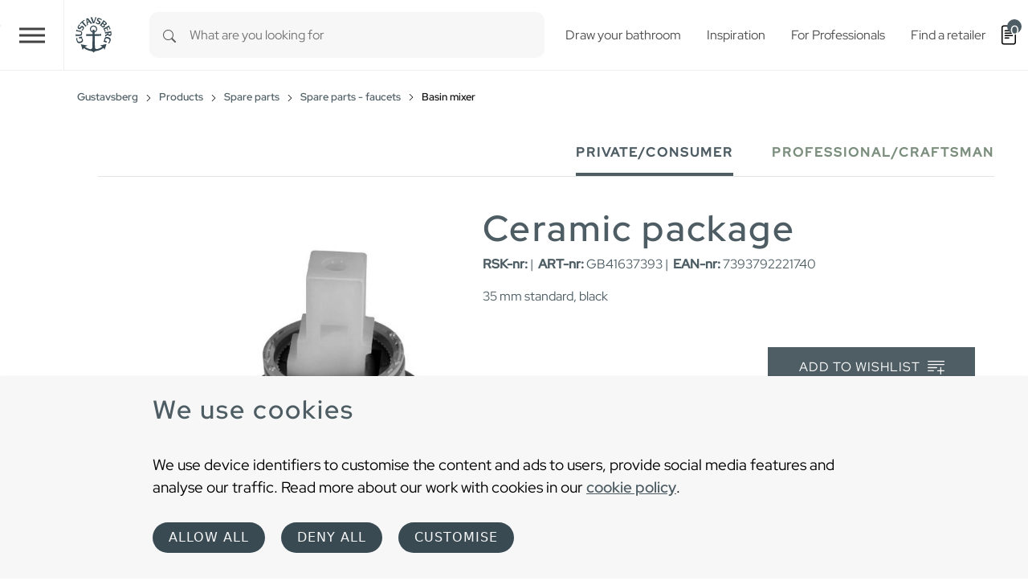

--- FILE ---
content_type: text/html; charset=utf-8
request_url: https://www.gustavsberg.com/en/products/gustavsberg-spare-parts/spare-parts-faucets/basin-mixer/product/gb41637393/ceramic-package-35-mm-smart-standard-9
body_size: 20862
content:
<!DOCTYPE html>
<html dir="ltr" lang="en-us">
<head>

<meta charset="utf-8">
<!-- 
	t3kit10 | t3kit.com

	This website is powered by TYPO3 - inspiring people to share!
	TYPO3 is a free open source Content Management Framework initially created by Kasper Skaarhoj and licensed under GNU/GPL.
	TYPO3 is copyright 1998-2026 of Kasper Skaarhoj. Extensions are copyright of their respective owners.
	Information and contribution at https://typo3.org/
-->



<title>Ceramic package  35 mm standard, black - Gustavsberg</title>
<meta name="generator" content="TYPO3 CMS" />
<meta name="description" content="Here you will find all spare parts for all Gustavsberg washbasin mixers. Simply select the wash basin model in question and you will get a list of all current spare parts." />
<meta name="viewport" content="width=device-width, initial-scale=1, shrink-to-fit=no" />
<meta name="twitter:card" content="summary" />


<link href="/typo3temp/assets/compressed/main-c7e181f24f-min.css" rel="stylesheet" type="text/css" >
<link onload="this.media='all'" media="print" href="/typo3temp/assets/compressed/lightbox--async-d9b68552e7-min.css" rel="stylesheet" type="text/css" >
<link href="/typo3temp/assets/compressed/pdf-8e484db927-min.css" rel="stylesheet" type="text/css" >



<script async="async" src="/typo3temp/assets/compressed/bootstrap--async-p1-66485cd955-min.js"></script>
<script async="async" src="/typo3temp/assets/compressed/swiperjs--async-p1-b7ebc7ec3b-min.js"></script>


<link rel="apple-touch-icon" sizes="180x180" href="/typo3conf/ext/theme_gbg/Resources/Public/assets/Favicons/apple-touch-icon.png?v=a74a79c">
<link rel="icon" type="image/png" sizes="32x32" href="/typo3conf/ext/theme_gbg/Resources/Public/assets/Favicons/favicon-32x32.png?v=a74a79c">
<link rel="icon" type="image/png" sizes="16x16" href="/typo3conf/ext/theme_gbg/Resources/Public/assets/Favicons/favicon-16x16.png?v=a74a79c">
<link rel="manifest" href="/typo3conf/ext/theme_gbg/Resources/Public/assets/Favicons/site.webmanifest?v=a74a79c">
<link rel="mask-icon" href="/typo3conf/ext/theme_gbg/Resources/Public/assets/Favicons/safari-pinned-tab.svg?v=a74a79c" color="#6d6d6d">
<link rel="shortcut icon" href="/typo3conf/ext/theme_gbg/Resources/Public/assets/Favicons/favicon.ico?v=a74a79c">
<meta name="msapplication-TileColor" content="#2b5797">
<meta name="msapplication-config" content="/typo3conf/ext/theme_gbg/Resources/Public/assets/Favicons/browserconfig.xml?v=a74a79c">
<meta name="theme-color" content="#ffffff"><!-- Google Tag Manager -->
<script>
(function(w,d,s,l,i){w[l]=w[l]||[];w[l].push({'gtm.start':
new Date().getTime(),event:'gtm.js'});var f=d.getElementsByTagName(s)[0],
j=d.createElement(s),dl=l!='dataLayer'?'&l='+l:'';j.async=true;j.src=
'https://www.googletagmanager.com/gtm.js?id='+i+dl;f.parentNode.insertBefore(j,f);
})(window,document,'script','dataLayer','GTM-PWNL4M');
</script>
<!-- End Google Tag Manager -->    <link rel="preload" href="/typo3conf/ext/theme_gbg/Resources/Public/Fonts/red-hat-display-v14-latin-regular.woff2" as="font" title="Red Hat Display" type="font/woff" crossorigin="anonymous" />
    <link rel="preload" href="/typo3conf/ext/theme_gbg/Resources/Public/Fonts/red-hat-display-v14-latin-500.woff2" as="font" title="Red Hat Display Medium" type="font/woff" crossorigin="anonymous" />
<link rel="canonical" href="https://www.gustavsberg.com/en/products/gustavsberg-spare-parts/spare-parts-faucets/basin-mixer/product/gb41637393/ceramic-package-35-mm-smart-standard-9"/>

<link rel="alternate" hreflang="sv-SE" href="https://www.gustavsberg.com/se/produkter/gustavsberg-reservdelar/blandare-reservdelar/tvattstallsblandare-reservdelar/product/gb41637393/kerampaket-35mm-smart-standard-13"/>
<link rel="alternate" hreflang="en-us" href="https://www.gustavsberg.com/en/products/gustavsberg-spare-parts/spare-parts-faucets/basin-mixer/product/gb41637393/ceramic-package-35-mm-smart-standard-9"/>
<link rel="alternate" hreflang="fi-FI" href="https://www.gustavsberg.com/fi/tuotteet/gustavsberg-varaosat/hanojen-varaosat/altaan-sekoitin/product/gb41637393/keramines-kasetes-komplektas-35-mm-smart-standartine-18"/>
<link rel="alternate" hreflang="nb-NO" href="https://www.gustavsberg.com/no/produkter/gustavsberg-reservedeler/reservedeler-til-blandebatteri/bassengblander/product/gb41637393/kerampakke-35mm-smart-standard-10"/>
<link rel="alternate" hreflang="da-DK" href="https://www.gustavsberg.com/dk/produkter/gustavsberg-reservedele/armaturer/handvaskarmatur/product/gb41637393/keramisk-pakke-35-mm-smart-standard-20"/>
<link rel="alternate" hreflang="et-EE" href="https://www.gustavsberg.com/ee/tooted/gustavsberg-varuosad/segistite-varuosad/valamusegistid/product/gb41637393/keraamiline-tooorgan-35-mm-20"/>
<link rel="alternate" hreflang="lt-LT" href="https://www.gustavsberg.com/lt/produktai/gustavsberg-atsargines-dalys/maisytuvu-atsargines-dalys/praustuvo-maisytuvas/product/gb41637393/keramines-kasetes-komplektas-35-mm-smart-standartine-11"/>
<link rel="alternate" hreflang="lv-LV" href="https://www.gustavsberg.com/lv/produkti/gustavsberg-rezerves-dalas/jaucekranu-rezerves-dalas/izlietnes-jaucejkranu-rezerves-dalas/product/gb41637393/keramikas-paka-35-mm-smart-standarta-22"/>
<link rel="alternate" hreflang="x-default" href="https://www.gustavsberg.com/se/produkter/gustavsberg-reservdelar/blandare-reservdelar/tvattstallsblandare-reservdelar/product/gb41637393/kerampaket-35mm-smart-standard-13"/>
<!-- This site is optimized with the Yoast SEO for TYPO3 plugin - https://yoast.com/typo3-extensions-seo/ -->
<script type="application/ld+json">[{"@context":"https:\/\/www.schema.org","@type":"BreadcrumbList","itemListElement":[{"@type":"ListItem","position":1,"item":{"@id":"https:\/\/www.gustavsberg.com\/en\/","name":"Gustavsberg"}},{"@type":"ListItem","position":2,"item":{"@id":"https:\/\/www.gustavsberg.com\/en\/products","name":"Products"}},{"@type":"ListItem","position":3,"item":{"@id":"https:\/\/www.gustavsberg.com\/en\/products\/gustavsberg-spare-parts","name":"Spare parts"}},{"@type":"ListItem","position":4,"item":{"@id":"https:\/\/www.gustavsberg.com\/en\/products\/gustavsberg-spare-parts\/spare-parts-faucets","name":"Spare parts - faucets"}},{"@type":"ListItem","position":5,"item":{"@id":"https:\/\/www.gustavsberg.com\/en\/products\/gustavsberg-spare-parts\/spare-parts-faucets\/basin-mixer","name":"Basin mixer"}}]}];</script>
</head>
<body>
<!-- Google Tag Manager (noscript) -->
<noscript><iframe src="https://www.googletagmanager.com/ns.html?id=GTM-PWNL4M"
height="0" width="0" style="display:none;visibility:hidden"></iframe></noscript>
<!-- End Google Tag Manager (noscript) -->  










<div id="top"></div>
<div class="offcanvas offcanvas-end" data-bs-scroll="true" data-bs-backdrop="false" tabindex="-1" id="offcanvasRight" aria-labelledby="offcanvasRightLabel">
  <div class="offcanvas-header">
    <button type="button" class="btn-close text-reset" data-bs-dismiss="offcanvas" aria-label="Close"></button>
  </div>
  <div class="offcanvas-body">
  </div>
</div>

  

  

<header class="header site-header  sticky-header">

  
    <div class="frame-default">
  

  <div id="c17060" class="ctype__siteHeader 0 0
    ">
    

    

    

  

  <div class="ce-site-header">

    

<div class="skip-link__wrp">
  <a href="#main" class="skip-link visually-hidden-focusable">
    Skip to main content
  </a>
</div>




    
      
    

    
      
        
      
    

    

    <div class="ce-site-header__main-navigation-wrp">

      

    
    <nav id="main-navigation"
      aria-label="Primary"
      class="main-navigation main-navigation-expand-xxl navbar">
      <div class="main-navigation__container
        main-navigation-toggler-left
         container-fluid">

        <button class="main-navigation-toggler collapsed" id="main-navigation-toggler" type="button" data-bs-toggle="collapse" data-bs-target="#mainNavigation" aria-controls="mainNavigation" aria-expanded="false" aria-label="Toggle navigation">
          <span class="main-navigation-toggler-icon"></span>
        </button>
        <div class="main-navigation__items-wrp collapse navbar-collapse " id="mainNavigation">
          <ul class="main-navigation__list  sticky-menu">

            
              
              
              
                <li class="main-navigation__item 182  active  dropdown  big-menu-wrp  ">

                  
                      

  <a href="#"
    id="navbarDropdown182"
    class="main-navigation__item-link
       dropdown-toggle"
    role="button"
    data-bs-toggle="dropdown"
    aria-expanded="false">
      Products
  </a>

  
      
  
  <div class="main-navigation__dropdown-item-list dropdown-menu big-menu-dropdown
     show-parent-link"
    aria-labelledby="navbarDropdown182" id="dropdown-big-menu-0">

    <div class=" container-fluid">
      
        
      
      <div class="row">
        
          
            <div class="col">
          
          
              
              <ul class="main-navigation__big-dropdown-item-list _sub-menu-level-2">
                <li class="main-navigation__dropdown-item-wrp  183">

                  
                      
                          
  <a href="/en/products/toilet"
    class="main-navigation__dropdown-item-link main-navigation__dropdown-item-parent-link-with-child  "
    
    
    >

    
        <span class="main-navigation__item-link-title">
          Toilet
        </span>
      
  </a>

                        
                    
                  
                    <a class="mobile-menu-toggler stretched-link collapsed" href="#" data-bs-toggle="collapse" data-bs-target="#child-1-183" aria-controls="child-1-183" aria-expanded="false" aria-label="Toggle mobile menu links">
                      <svg xmlns="http://www.w3.org/2000/svg" width="30" height="30" fill="currentColor" class="bi bi-plus" viewBox="0 0 16 16" focusable="false" aria-hidden="true">
  <path d="M8 4a.5.5 0 0 1 .5.5v3h3a.5.5 0 0 1 0 1h-3v3a.5.5 0 0 1-1 0v-3h-3a.5.5 0 0 1 0-1h3v-3A.5.5 0 0 1 8 4z"/>
</svg>
                    </a>
                  

                  
                  
                      <ul class="main-navigation__big-dropdown-item-list _sub-menu-level-3 collapse mobile-menu-links-collapse " id="child-1-183">
                        
                          
                            
                                <li class="main-navigation__dropdown-item  1995">
                                  
  <a href="/en/products/toilet/toilets"
    class="main-navigation__dropdown-item-link main-navigation__dropdown-item-child-link  "
    
    
    >

    
        <span class="main-navigation__item-link-title">
          Toilets
        </span>
      
  </a>

                                </li>
                              
                          
                        
                          
                            
                                <li class="main-navigation__dropdown-item  2024">
                                  
  <a href="/en/products/toilet/wall-hung-toilets"
    class="main-navigation__dropdown-item-link main-navigation__dropdown-item-child-link  "
    
    
    >

    
        <span class="main-navigation__item-link-title">
          Wall hung toilets
        </span>
      
  </a>

                                </li>
                              
                          
                        
                          
                            
                                <li class="main-navigation__dropdown-item  2001">
                                  
  <a href="/en/products/toilet/toilet-seats"
    class="main-navigation__dropdown-item-link main-navigation__dropdown-item-child-link  "
    
    
    >

    
        <span class="main-navigation__item-link-title">
          Toilet seats
        </span>
      
  </a>

                                </li>
                              
                          
                        
                          
                            
                                <li class="main-navigation__dropdown-item  2417">
                                  
  <a href="/en/products/toilet/urinal"
    class="main-navigation__dropdown-item-link main-navigation__dropdown-item-child-link  "
    
    
    >

    
        <span class="main-navigation__item-link-title">
          Urinal
        </span>
      
  </a>

                                </li>
                              
                          
                        
                          
                            
                                <li class="main-navigation__dropdown-item  502">
                                  
  <a href="/en/products/toilet/handicap-accessible-bathroom/handicap-toilet"
    class="main-navigation__dropdown-item-link main-navigation__dropdown-item-child-link  "
    
    
    >

    
        <span class="main-navigation__item-link-title">
          Toilet - Care
        </span>
      
  </a>

                                </li>
                              
                          
                        
                          
                            
                                <li class="main-navigation__dropdown-item  503">
                                  
  <a href="/en/products/toilet/bathroom-fixtures"
    class="main-navigation__dropdown-item-link main-navigation__dropdown-item-child-link  "
    
    
    >

    
        <span class="main-navigation__item-link-title">
          Bathroom fixtures
        </span>
      
  </a>

                                </li>
                              
                          
                        
                      </ul>
                  
                  
                </li>
              </ul>
              
            
          
        
          
          
              
              <ul class="main-navigation__big-dropdown-item-list _sub-menu-level-2">
                <li class="main-navigation__dropdown-item-wrp  184">

                  
                      
                          
  <a href="/en/products/bathroom-faucets"
    class="main-navigation__dropdown-item-link main-navigation__dropdown-item-parent-link-with-child  "
    
    
    >

    
        <span class="main-navigation__item-link-title">
          Faucets
        </span>
      
  </a>

                        
                    
                  
                    <a class="mobile-menu-toggler stretched-link collapsed" href="#" data-bs-toggle="collapse" data-bs-target="#child-2-184" aria-controls="child-2-184" aria-expanded="false" aria-label="Toggle mobile menu links">
                      <svg xmlns="http://www.w3.org/2000/svg" width="30" height="30" fill="currentColor" class="bi bi-plus" viewBox="0 0 16 16" focusable="false" aria-hidden="true">
  <path d="M8 4a.5.5 0 0 1 .5.5v3h3a.5.5 0 0 1 0 1h-3v3a.5.5 0 0 1-1 0v-3h-3a.5.5 0 0 1 0-1h3v-3A.5.5 0 0 1 8 4z"/>
</svg>
                    </a>
                  

                  
                  
                      <ul class="main-navigation__big-dropdown-item-list _sub-menu-level-3 collapse mobile-menu-links-collapse " id="child-2-184">
                        
                          
                            
                                <li class="main-navigation__dropdown-item  1987">
                                  
  <a href="/en/products/bathroom-faucets/bathroom-sink-faucets"
    class="main-navigation__dropdown-item-link main-navigation__dropdown-item-child-link  "
    
    
    >

    
        <span class="main-navigation__item-link-title">
          Bathroom sink faucets
        </span>
      
  </a>

                                </li>
                              
                          
                        
                          
                            
                                <li class="main-navigation__dropdown-item  2014">
                                  
  <a href="/en/products/bathroom-faucets/tub-faucet"
    class="main-navigation__dropdown-item-link main-navigation__dropdown-item-child-link  "
    
    
    >

    
        <span class="main-navigation__item-link-title">
          Tub faucet
        </span>
      
  </a>

                                </li>
                              
                          
                        
                          
                            
                                <li class="main-navigation__dropdown-item  1998">
                                  
  <a href="/en/products/bathroom-faucets/shower-faucet"
    class="main-navigation__dropdown-item-link main-navigation__dropdown-item-child-link  "
    
    
    >

    
        <span class="main-navigation__item-link-title">
          Shower faucet
        </span>
      
  </a>

                                </li>
                              
                          
                        
                          
                            
                                <li class="main-navigation__dropdown-item  1990">
                                  
  <a href="/en/products/bathroom-faucets/shower-set"
    class="main-navigation__dropdown-item-link main-navigation__dropdown-item-child-link  "
    
    
    >

    
        <span class="main-navigation__item-link-title">
          Shower set
        </span>
      
  </a>

                                </li>
                              
                          
                        
                          
                            
                                <li class="main-navigation__dropdown-item  2006">
                                  
  <a href="/en/products/bathroom-faucets/kitchen-faucets"
    class="main-navigation__dropdown-item-link main-navigation__dropdown-item-child-link  "
    
    
    >

    
        <span class="main-navigation__item-link-title">
          Kitchen faucets
        </span>
      
  </a>

                                </li>
                              
                          
                        
                          
                            
                                <li class="main-navigation__dropdown-item  2054">
                                  
  <a href="/en/products/bathroom-faucets/bidet-faucets"
    class="main-navigation__dropdown-item-link main-navigation__dropdown-item-child-link  "
    
    
    >

    
        <span class="main-navigation__item-link-title">
          Bidet faucets
        </span>
      
  </a>

                                </li>
                              
                          
                        
                          
                            
                                <li class="main-navigation__dropdown-item  2106">
                                  
  <a href="/en/products/bathroom-faucets/faucet-accessories"
    class="main-navigation__dropdown-item-link main-navigation__dropdown-item-child-link  "
    
    
    >

    
        <span class="main-navigation__item-link-title">
          Faucet accessories
        </span>
      
  </a>

                                </li>
                              
                          
                        
                          
                            
                                <li class="main-navigation__dropdown-item  506">
                                  
  <a href="/en/products/toilet/handicap-accessible-bathroom/bathroom-faucet"
    class="main-navigation__dropdown-item-link main-navigation__dropdown-item-child-link  "
    
    
    >

    
        <span class="main-navigation__item-link-title">
          Faucet - Care
        </span>
      
  </a>

                                </li>
                              
                          
                        
                          
                            
                                <li class="main-navigation__dropdown-item  2074">
                                  
  <a href="/en/kitchen-faucet-accessories"
    class="main-navigation__dropdown-item-link main-navigation__dropdown-item-child-link  "
    
    
    >

    
        <span class="main-navigation__item-link-title">
          Kitchen faucet - Accessories
        </span>
      
  </a>

                                </li>
                              
                          
                        
                          
                            
                                <li class="main-navigation__dropdown-item  2036">
                                  
  <a href="/en/bath-and-shower-mixers-accessories"
    class="main-navigation__dropdown-item-link main-navigation__dropdown-item-child-link  "
    
    
    >

    
        <span class="main-navigation__item-link-title">
          Bath- &amp; shower mixers - Accessories
        </span>
      
  </a>

                                </li>
                              
                          
                        
                          
                            
                                <li class="main-navigation__dropdown-item  2045">
                                  
  <a href="/en/washbasin-mixers-accessories-1"
    class="main-navigation__dropdown-item-link main-navigation__dropdown-item-child-link  "
    
    
    >

    
        <span class="main-navigation__item-link-title">
          Faucet accessories
        </span>
      
  </a>

                                </li>
                              
                          
                        
                          
                            
                                <li class="main-navigation__dropdown-item  2016">
                                  
  <a href="/en/tools-mixers"
    class="main-navigation__dropdown-item-link main-navigation__dropdown-item-child-link  "
    
    
    >

    
        <span class="main-navigation__item-link-title">
          Tools - Mixers
        </span>
      
  </a>

                                </li>
                              
                          
                        
                          
                            
                                <li class="main-navigation__dropdown-item  2148">
                                  
  <a href="/en/mixer-brackets"
    class="main-navigation__dropdown-item-link main-navigation__dropdown-item-child-link  "
    
    
    >

    
        <span class="main-navigation__item-link-title">
          Mixer brackets
        </span>
      
  </a>

                                </li>
                              
                          
                        
                      </ul>
                  
                  
                </li>
              </ul>
              
            
          
        
          
          
              
              <ul class="main-navigation__big-dropdown-item-list _sub-menu-level-2">
                <li class="main-navigation__dropdown-item-wrp  185">

                  
                      
                          
  <a href="/en/products/bathroom-sink"
    class="main-navigation__dropdown-item-link main-navigation__dropdown-item-parent-link-with-child  "
    
    
    >

    
        <span class="main-navigation__item-link-title">
          Bathroom sink
        </span>
      
  </a>

                        
                    
                  
                    <a class="mobile-menu-toggler stretched-link collapsed" href="#" data-bs-toggle="collapse" data-bs-target="#child-3-185" aria-controls="child-3-185" aria-expanded="false" aria-label="Toggle mobile menu links">
                      <svg xmlns="http://www.w3.org/2000/svg" width="30" height="30" fill="currentColor" class="bi bi-plus" viewBox="0 0 16 16" focusable="false" aria-hidden="true">
  <path d="M8 4a.5.5 0 0 1 .5.5v3h3a.5.5 0 0 1 0 1h-3v3a.5.5 0 0 1-1 0v-3h-3a.5.5 0 0 1 0-1h3v-3A.5.5 0 0 1 8 4z"/>
</svg>
                    </a>
                  

                  
                  
                      <ul class="main-navigation__big-dropdown-item-list _sub-menu-level-3 collapse mobile-menu-links-collapse " id="child-3-185">
                        
                          
                            
                                <li class="main-navigation__dropdown-item  2047">
                                  
  <a href="/en/products/bathroom-sink/bathroom-sinks"
    class="main-navigation__dropdown-item-link main-navigation__dropdown-item-child-link  "
    
    
    >

    
        <span class="main-navigation__item-link-title">
          Bathroom sinks
        </span>
      
  </a>

                                </li>
                              
                          
                        
                          
                            
                                <li class="main-navigation__dropdown-item  1976">
                                  
  <a href="/en/products/bathroom-sink/small-bathroom-sink"
    class="main-navigation__dropdown-item-link main-navigation__dropdown-item-child-link  "
    
    
    >

    
        <span class="main-navigation__item-link-title">
          Small bathroom sinks
        </span>
      
  </a>

                                </li>
                              
                          
                        
                          
                            
                                <li class="main-navigation__dropdown-item  1978">
                                  
  <a href="/en/products/bathroom-sink/bathroom-sink-for-countertop"
    class="main-navigation__dropdown-item-link main-navigation__dropdown-item-child-link  "
    
    
    >

    
        <span class="main-navigation__item-link-title">
          Bathroom sink for countertops
        </span>
      
  </a>

                                </li>
                              
                          
                        
                          
                            
                                <li class="main-navigation__dropdown-item  2013">
                                  
  <a href="/en/products/bathroom-sink/bathroom-sink-accessories"
    class="main-navigation__dropdown-item-link main-navigation__dropdown-item-child-link  "
    
    
    >

    
        <span class="main-navigation__item-link-title">
          Bathroom sink accessories
        </span>
      
  </a>

                                </li>
                              
                          
                        
                          
                            
                                <li class="main-navigation__dropdown-item  492">
                                  
  <a href="/en/products/toilet/handicap-accessible-bathroom/handicap-bathroom-sinks"
    class="main-navigation__dropdown-item-link main-navigation__dropdown-item-child-link  "
    
    
    >

    
        <span class="main-navigation__item-link-title">
          Bathroom sink - Care
        </span>
      
  </a>

                                </li>
                              
                          
                        
                      </ul>
                  
                  
                </li>
              </ul>
              
            
          
        
          
          
              
              <ul class="main-navigation__big-dropdown-item-list _sub-menu-level-2">
                <li class="main-navigation__dropdown-item-wrp  186">

                  
                      
                          
  <a href="/en/products/bathtubs"
    class="main-navigation__dropdown-item-link main-navigation__dropdown-item-parent-link-with-child  "
    
    
    >

    
        <span class="main-navigation__item-link-title">
          Bathtubs
        </span>
      
  </a>

                        
                    
                  
                    <a class="mobile-menu-toggler stretched-link collapsed" href="#" data-bs-toggle="collapse" data-bs-target="#child-4-186" aria-controls="child-4-186" aria-expanded="false" aria-label="Toggle mobile menu links">
                      <svg xmlns="http://www.w3.org/2000/svg" width="30" height="30" fill="currentColor" class="bi bi-plus" viewBox="0 0 16 16" focusable="false" aria-hidden="true">
  <path d="M8 4a.5.5 0 0 1 .5.5v3h3a.5.5 0 0 1 0 1h-3v3a.5.5 0 0 1-1 0v-3h-3a.5.5 0 0 1 0-1h3v-3A.5.5 0 0 1 8 4z"/>
</svg>
                    </a>
                  

                  
                  
                      <ul class="main-navigation__big-dropdown-item-list _sub-menu-level-3 collapse mobile-menu-links-collapse " id="child-4-186">
                        
                          
                            
                                <li class="main-navigation__dropdown-item  1993">
                                  
  <a href="/en/products/bathtubs/bathtub-with-panels"
    class="main-navigation__dropdown-item-link main-navigation__dropdown-item-child-link  "
    
    
    >

    
        <span class="main-navigation__item-link-title">
          Bathtub with panels
        </span>
      
  </a>

                                </li>
                              
                          
                        
                          
                            
                                <li class="main-navigation__dropdown-item  2000">
                                  
  <a href="/en/products/bathtubs/freestanding-bath"
    class="main-navigation__dropdown-item-link main-navigation__dropdown-item-child-link  "
    
    
    >

    
        <span class="main-navigation__item-link-title">
          Freestanding bathtub
        </span>
      
  </a>

                                </li>
                              
                          
                        
                          
                            
                                <li class="main-navigation__dropdown-item  2052">
                                  
  <a href="/en/products/bathtubs/built-in-bath"
    class="main-navigation__dropdown-item-link main-navigation__dropdown-item-child-link  "
    
    
    >

    
        <span class="main-navigation__item-link-title">
          Built in bath
        </span>
      
  </a>

                                </li>
                              
                          
                        
                          
                            
                                <li class="main-navigation__dropdown-item  2004">
                                  
  <a href="/en/products/bathtubs/bathtub-without-panels"
    class="main-navigation__dropdown-item-link main-navigation__dropdown-item-child-link  "
    
    
    >

    
        <span class="main-navigation__item-link-title">
          Bathtub without panels
        </span>
      
  </a>

                                </li>
                              
                          
                        
                          
                            
                                <li class="main-navigation__dropdown-item  2005">
                                  
  <a href="/en/products/bathtubs/bath-panels"
    class="main-navigation__dropdown-item-link main-navigation__dropdown-item-child-link  "
    
    
    >

    
        <span class="main-navigation__item-link-title">
          Bath panels
        </span>
      
  </a>

                                </li>
                              
                          
                        
                          
                            
                                <li class="main-navigation__dropdown-item  2207">
                                  
  <a href="/en/products/bathtubs/sit-bath"
    class="main-navigation__dropdown-item-link main-navigation__dropdown-item-child-link  "
    
    
    >

    
        <span class="main-navigation__item-link-title">
          Sit bath
        </span>
      
  </a>

                                </li>
                              
                          
                        
                          
                            
                                <li class="main-navigation__dropdown-item  2098">
                                  
  <a href="/en/products/bathtubs/bathtub-accessories"
    class="main-navigation__dropdown-item-link main-navigation__dropdown-item-child-link  "
    
    
    >

    
        <span class="main-navigation__item-link-title">
          Bathtub accessories
        </span>
      
  </a>

                                </li>
                              
                          
                        
                      </ul>
                  
                  
                </li>
              </ul>
              
            
          
        
          
          
              
              <ul class="main-navigation__big-dropdown-item-list _sub-menu-level-2">
                <li class="main-navigation__dropdown-item-wrp  187">

                  
                      
                          
  <a href="/en/products/bathroom-furniture"
    class="main-navigation__dropdown-item-link main-navigation__dropdown-item-parent-link-with-child  "
    
    
    >

    
        <span class="main-navigation__item-link-title">
          Bathroom furniture
        </span>
      
  </a>

                        
                    
                  
                    <a class="mobile-menu-toggler stretched-link collapsed" href="#" data-bs-toggle="collapse" data-bs-target="#child-5-187" aria-controls="child-5-187" aria-expanded="false" aria-label="Toggle mobile menu links">
                      <svg xmlns="http://www.w3.org/2000/svg" width="30" height="30" fill="currentColor" class="bi bi-plus" viewBox="0 0 16 16" focusable="false" aria-hidden="true">
  <path d="M8 4a.5.5 0 0 1 .5.5v3h3a.5.5 0 0 1 0 1h-3v3a.5.5 0 0 1-1 0v-3h-3a.5.5 0 0 1 0-1h3v-3A.5.5 0 0 1 8 4z"/>
</svg>
                    </a>
                  

                  
                  
                      <ul class="main-navigation__big-dropdown-item-list _sub-menu-level-3 collapse mobile-menu-links-collapse " id="child-5-187">
                        
                          
                            
                                <li class="main-navigation__dropdown-item  1994">
                                  
  <a href="/en/products/bathroom-furniture/bathroom-cabinets"
    class="main-navigation__dropdown-item-link main-navigation__dropdown-item-child-link  "
    
    
    >

    
        <span class="main-navigation__item-link-title">
          Bathroom cabinets
        </span>
      
  </a>

                                </li>
                              
                          
                        
                          
                            
                                <li class="main-navigation__dropdown-item  2020">
                                  
  <a href="/en/products/bathroom-furniture/bathroom-storage"
    class="main-navigation__dropdown-item-link main-navigation__dropdown-item-child-link  "
    
    
    >

    
        <span class="main-navigation__item-link-title">
          Bathroom storage
        </span>
      
  </a>

                                </li>
                              
                          
                        
                          
                            
                                <li class="main-navigation__dropdown-item  2034">
                                  
  <a href="/en/products/bathroom-furniture/bathroom-mirror-cabinets"
    class="main-navigation__dropdown-item-link main-navigation__dropdown-item-child-link  "
    
    
    >

    
        <span class="main-navigation__item-link-title">
          Bathroom mirror cabinets
        </span>
      
  </a>

                                </li>
                              
                          
                        
                          
                            
                                <li class="main-navigation__dropdown-item  2129">
                                  
  <a href="/en/products/bathroom-furniture/bathroom-mirrors"
    class="main-navigation__dropdown-item-link main-navigation__dropdown-item-child-link  "
    
    
    >

    
        <span class="main-navigation__item-link-title">
          Bathroom mirrors
        </span>
      
  </a>

                                </li>
                              
                          
                        
                          
                            
                                <li class="main-navigation__dropdown-item  1981">
                                  
  <a href="/en/products/bathroom-furniture/cabinet-handles"
    class="main-navigation__dropdown-item-link main-navigation__dropdown-item-child-link  "
    
    
    >

    
        <span class="main-navigation__item-link-title">
          Cabinet handles
        </span>
      
  </a>

                                </li>
                              
                          
                        
                          
                            
                                <li class="main-navigation__dropdown-item  1982">
                                  
  <a href="/en/products/bathroom-furniture/bathroom-furniture-accessories"
    class="main-navigation__dropdown-item-link main-navigation__dropdown-item-child-link  "
    
    
    >

    
        <span class="main-navigation__item-link-title">
          Bathroom furniture accessories
        </span>
      
  </a>

                                </li>
                              
                          
                        
                      </ul>
                  
                  
                </li>
              </ul>
              
            
          
        
          
          
              
              <ul class="main-navigation__big-dropdown-item-list _sub-menu-level-2">
                <li class="main-navigation__dropdown-item-wrp  188">

                  
                      
                          
  <a href="/en/products/showers"
    class="main-navigation__dropdown-item-link main-navigation__dropdown-item-parent-link-with-child  "
    
    
    >

    
        <span class="main-navigation__item-link-title">
          Showers
        </span>
      
  </a>

                        
                    
                  
                    <a class="mobile-menu-toggler stretched-link collapsed" href="#" data-bs-toggle="collapse" data-bs-target="#child-6-188" aria-controls="child-6-188" aria-expanded="false" aria-label="Toggle mobile menu links">
                      <svg xmlns="http://www.w3.org/2000/svg" width="30" height="30" fill="currentColor" class="bi bi-plus" viewBox="0 0 16 16" focusable="false" aria-hidden="true">
  <path d="M8 4a.5.5 0 0 1 .5.5v3h3a.5.5 0 0 1 0 1h-3v3a.5.5 0 0 1-1 0v-3h-3a.5.5 0 0 1 0-1h3v-3A.5.5 0 0 1 8 4z"/>
</svg>
                    </a>
                  

                  
                  
                      <ul class="main-navigation__big-dropdown-item-list _sub-menu-level-3 collapse mobile-menu-links-collapse " id="child-6-188">
                        
                          
                            
                                <li class="main-navigation__dropdown-item  1991">
                                  
  <a href="/en/products/showers/showerdoors-showerwalls"
    class="main-navigation__dropdown-item-link main-navigation__dropdown-item-child-link  "
    
    
    >

    
        <span class="main-navigation__item-link-title">
          Shower doors and Shower walls
        </span>
      
  </a>

                                </li>
                              
                          
                        
                          
                            
                                <li class="main-navigation__dropdown-item  2079">
                                  
  <a href="/en/products/showers/rain-shower-head"
    class="main-navigation__dropdown-item-link main-navigation__dropdown-item-child-link  "
    
    
    >

    
        <span class="main-navigation__item-link-title">
          Rain shower head
        </span>
      
  </a>

                                </li>
                              
                          
                        
                          
                            
                                <li class="main-navigation__dropdown-item  496">
                                  
  <a href="/en/products/bathroom-faucets/shower-faucet"
    class="main-navigation__dropdown-item-link main-navigation__dropdown-item-child-link  "
    
    
    >

    
        <span class="main-navigation__item-link-title">
          Shower faucet
        </span>
      
  </a>

                                </li>
                              
                          
                        
                          
                            
                                <li class="main-navigation__dropdown-item  507">
                                  
  <a href="/en/products/bathroom-faucets/shower-set"
    class="main-navigation__dropdown-item-link main-navigation__dropdown-item-child-link  "
    
    
    >

    
        <span class="main-navigation__item-link-title">
          Shower set
        </span>
      
  </a>

                                </li>
                              
                          
                        
                          
                            
                                <li class="main-navigation__dropdown-item  2032">
                                  
  <a href="/en/products/showers/dusch-tillbehor"
    class="main-navigation__dropdown-item-link main-navigation__dropdown-item-child-link  "
    
    
    >

    
        <span class="main-navigation__item-link-title">
          Shower accessories
        </span>
      
  </a>

                                </li>
                              
                          
                        
                      </ul>
                  
                  
                </li>
              </ul>
              
            
          
        
          
          
              
              <ul class="main-navigation__big-dropdown-item-list _sub-menu-level-2">
                <li class="main-navigation__dropdown-item-wrp  active 210">

                  
                      
                          
  <a href="/en/products/gustavsberg-spare-parts"
    class="main-navigation__dropdown-item-link main-navigation__dropdown-item-parent-link-with-child   active"
    
    
    >

    
        <span class="main-navigation__item-link-title">
          Spare parts
        </span>
      
  </a>

                        
                    
                  
                    <a class="mobile-menu-toggler stretched-link collapsed" href="#" data-bs-toggle="collapse" data-bs-target="#child-7-210" aria-controls="child-7-210" aria-expanded="false" aria-label="Toggle mobile menu links">
                      <svg xmlns="http://www.w3.org/2000/svg" width="30" height="30" fill="currentColor" class="bi bi-plus" viewBox="0 0 16 16" focusable="false" aria-hidden="true">
  <path d="M8 4a.5.5 0 0 1 .5.5v3h3a.5.5 0 0 1 0 1h-3v3a.5.5 0 0 1-1 0v-3h-3a.5.5 0 0 1 0-1h3v-3A.5.5 0 0 1 8 4z"/>
</svg>
                    </a>
                  

                  
                  
                      <ul class="main-navigation__big-dropdown-item-list _sub-menu-level-3 collapse mobile-menu-links-collapse " id="child-7-210">
                        
                          
                            
                                <li class="main-navigation__dropdown-item  313">
                                  
  <a href="/en/products/gustavsberg-spare-parts/toilet-parts"
    class="main-navigation__dropdown-item-link main-navigation__dropdown-item-child-link  "
    
    
    >

    
        <span class="main-navigation__item-link-title">
          Toilet parts
        </span>
      
  </a>

                                </li>
                              
                          
                        
                          
                            
                                <li class="main-navigation__dropdown-item  active 317">
                                  
  <a href="/en/products/gustavsberg-spare-parts/spare-parts-faucets"
    class="main-navigation__dropdown-item-link main-navigation__dropdown-item-child-link   active"
    
    
    >

    
        <span class="main-navigation__item-link-title">
          Spare parts - faucets
        </span>
      
  </a>

                                </li>
                              
                          
                        
                          
                            
                                <li class="main-navigation__dropdown-item  324">
                                  
  <a href="/en/products/gustavsberg-spare-parts/bathtub-spare-parts"
    class="main-navigation__dropdown-item-link main-navigation__dropdown-item-child-link  "
    
    
    >

    
        <span class="main-navigation__item-link-title">
          Bathtub spare parts
        </span>
      
  </a>

                                </li>
                              
                          
                        
                          
                            
                                <li class="main-navigation__dropdown-item  327">
                                  
  <a href="/en/products/gustavsberg-spare-parts/bathroom-furniture-spare-parts"
    class="main-navigation__dropdown-item-link main-navigation__dropdown-item-child-link  "
    
    
    >

    
        <span class="main-navigation__item-link-title">
          Bathroom furniture spare parts
        </span>
      
  </a>

                                </li>
                              
                          
                        
                          
                            
                                <li class="main-navigation__dropdown-item  331">
                                  
  <a href="/en/products/gustavsberg-spare-parts/shower-parts"
    class="main-navigation__dropdown-item-link main-navigation__dropdown-item-child-link  "
    
    
    >

    
        <span class="main-navigation__item-link-title">
          Shower parts
        </span>
      
  </a>

                                </li>
                              
                          
                        
                      </ul>
                  
                  
                </li>
              </ul>
              
            
          
        
          
          
              
              <ul class="main-navigation__big-dropdown-item-list _sub-menu-level-2">
                <li class="main-navigation__dropdown-item-wrp  2033">

                  
                      
                          
  <a href="/en/products/bathroom-accessories"
    class="main-navigation__dropdown-item-link  "
    
    
    >

    
        <span class="main-navigation__item-link-title">
          Bathroom accessories
        </span>
      
  </a>

                        
                    
                  

                  
                  
                      <ul class="main-navigation__big-dropdown-item-list _sub-menu-level-3 collapse mobile-menu-links-collapse " id="child-8-2033">
                        
                      </ul>
                  
                  
                </li>
              </ul>
              
            
          
        
          
          
              
              <ul class="main-navigation__big-dropdown-item-list _sub-menu-level-2">
                <li class="main-navigation__dropdown-item-wrp  501">

                  
                      
                          
  <a href="/en/products/toilet/handicap-accessible-bathroom"
    class="main-navigation__dropdown-item-link main-navigation__dropdown-item-parent-link-with-child  "
    
    
    >

    
        <span class="main-navigation__item-link-title">
          Handicap accessible bathroom
        </span>
      
  </a>

                        
                    
                  
                    <a class="mobile-menu-toggler stretched-link collapsed" href="#" data-bs-toggle="collapse" data-bs-target="#child-9-501" aria-controls="child-9-501" aria-expanded="false" aria-label="Toggle mobile menu links">
                      <svg xmlns="http://www.w3.org/2000/svg" width="30" height="30" fill="currentColor" class="bi bi-plus" viewBox="0 0 16 16" focusable="false" aria-hidden="true">
  <path d="M8 4a.5.5 0 0 1 .5.5v3h3a.5.5 0 0 1 0 1h-3v3a.5.5 0 0 1-1 0v-3h-3a.5.5 0 0 1 0-1h3v-3A.5.5 0 0 1 8 4z"/>
</svg>
                    </a>
                  

                  
                  
                      <ul class="main-navigation__big-dropdown-item-list _sub-menu-level-3 collapse mobile-menu-links-collapse " id="child-9-501">
                        
                          
                            
                                <li class="main-navigation__dropdown-item  1971">
                                  
  <a href="/en/products/toilet/handicap-accessible-bathroom/handicap-bathroom-sinks"
    class="main-navigation__dropdown-item-link main-navigation__dropdown-item-child-link  "
    
    
    >

    
        <span class="main-navigation__item-link-title">
          Bathroom sink - Care
        </span>
      
  </a>

                                </li>
                              
                          
                        
                          
                            
                                <li class="main-navigation__dropdown-item  2041">
                                  
  <a href="/en/products/toilet/handicap-accessible-bathroom/handicap-toilet"
    class="main-navigation__dropdown-item-link main-navigation__dropdown-item-child-link  "
    
    
    >

    
        <span class="main-navigation__item-link-title">
          Toilet - Care
        </span>
      
  </a>

                                </li>
                              
                          
                        
                          
                            
                                <li class="main-navigation__dropdown-item  2007">
                                  
  <a href="/en/products/toilet/handicap-accessible-bathroom/bathroom-faucet"
    class="main-navigation__dropdown-item-link main-navigation__dropdown-item-child-link  "
    
    
    >

    
        <span class="main-navigation__item-link-title">
          Faucet - Care
        </span>
      
  </a>

                                </li>
                              
                          
                        
                          
                            
                                <li class="main-navigation__dropdown-item  2293">
                                  
  <a href="/en/products/toilet/handicap-accessible-bathroom/grab-bars"
    class="main-navigation__dropdown-item-link main-navigation__dropdown-item-child-link  "
    
    
    >

    
        <span class="main-navigation__item-link-title">
          Grab bars
        </span>
      
  </a>

                                </li>
                              
                          
                        
                      </ul>
                  
                  
                </li>
              </ul>
              
            
          
        
          
          
              
              <ul class="main-navigation__big-dropdown-item-list _sub-menu-level-2">
                <li class="main-navigation__dropdown-item-wrp  189">

                  
                      
                          
  <a href="/en/products/bathroom-collections"
    class="main-navigation__dropdown-item-link main-navigation__dropdown-item-parent-link-with-child  "
    
    
    >

    
        <span class="main-navigation__item-link-title">
          Bathroom collections
        </span>
      
  </a>

                        
                    
                  
                    <a class="mobile-menu-toggler stretched-link collapsed" href="#" data-bs-toggle="collapse" data-bs-target="#child-10-189" aria-controls="child-10-189" aria-expanded="false" aria-label="Toggle mobile menu links">
                      <svg xmlns="http://www.w3.org/2000/svg" width="30" height="30" fill="currentColor" class="bi bi-plus" viewBox="0 0 16 16" focusable="false" aria-hidden="true">
  <path d="M8 4a.5.5 0 0 1 .5.5v3h3a.5.5 0 0 1 0 1h-3v3a.5.5 0 0 1-1 0v-3h-3a.5.5 0 0 1 0-1h3v-3A.5.5 0 0 1 8 4z"/>
</svg>
                    </a>
                  

                  
                  
                      <ul class="main-navigation__big-dropdown-item-list _sub-menu-level-3 collapse mobile-menu-links-collapse nav-row" id="child-10-189">
                        
                          
                            
                                <li class="main-navigation__dropdown-item col-lg-6  298">
                                  
  <a href="/en/products/bathroom-collections/bathroom-collection-atlantic"
    class="main-navigation__dropdown-item-link main-navigation__dropdown-item-child-link  "
    
    
    >

    
      <img class="main-navigation__dropdown-item-link main-navigation__dropdown-item-child-link-item-image img-fluid d-none d-lg-block" src="/fileadmin/uploads/Website_Interior_Pictures__general_/Bathroom/Bathroom_Series/Atlantic/Atlantic_washbasin_mixer.jpg" width="240" height="149" loading="lazy" alt="" />
    

    
        <span class="main-navigation__item-link-title">
          Atlantic
        </span>
      
  </a>

                                </li>
                              
                          
                        
                          
                            
                                <li class="main-navigation__dropdown-item col-lg-6  305">
                                  
  <a href="/en/products/bathroom-collections/artic"
    class="main-navigation__dropdown-item-link main-navigation__dropdown-item-child-link  "
    
    
    >

    
      <img class="main-navigation__dropdown-item-link main-navigation__dropdown-item-child-link-item-image img-fluid d-none d-lg-block" src="/fileadmin/user_upload/Artic_Popular.png" width="240" height="149" loading="lazy" alt="" />
    

    
        <span class="main-navigation__item-link-title">
          Artic
        </span>
      
  </a>

                                </li>
                              
                          
                        
                          
                            
                                <li class="main-navigation__dropdown-item col-lg-6  31967">
                                  
  <a href="/en/products/bathroom-collections/ducentic-bathroom-series"
    class="main-navigation__dropdown-item-link main-navigation__dropdown-item-child-link  "
    
    
    >

    
      <img class="main-navigation__dropdown-item-link main-navigation__dropdown-item-child-link-item-image img-fluid d-none d-lg-block" alt="Modern double sink vanity from the Ducentic series with gold faucets on dark wood." src="/fileadmin/uploads/Website_Interior_Pictures__general_/Ducentic/Ducentic-menu-pic.jpg" width="228" height="228" loading="lazy" title="Ducentic" />
    

    
        <span class="main-navigation__item-link-title">
          Ducentic
        </span>
      
  </a>

                                </li>
                              
                          
                        
                          
                            
                                <li class="main-navigation__dropdown-item col-lg-6  301">
                                  
  <a href="/en/products/bathroom-collections/epic"
    class="main-navigation__dropdown-item-link main-navigation__dropdown-item-child-link  "
    
    
    >

    
      <img class="main-navigation__dropdown-item-link main-navigation__dropdown-item-child-link-item-image img-fluid d-none d-lg-block" src="/fileadmin/user_upload/gustavsberg-epic-menu-240x149.jpg" width="240" height="149" loading="lazy" alt="" />
    

    
        <span class="main-navigation__item-link-title">
          Epic
        </span>
      
  </a>

                                </li>
                              
                          
                        
                          
                            
                                <li class="main-navigation__dropdown-item col-lg-6  304">
                                  
  <a href="/en/products/bathroom-collections/estetic"
    class="main-navigation__dropdown-item-link main-navigation__dropdown-item-child-link  "
    
    
    >

    
      <img class="main-navigation__dropdown-item-link main-navigation__dropdown-item-child-link-item-image img-fluid d-none d-lg-block" src="/fileadmin/user_upload/Estetic_Popular.png" width="240" height="149" loading="lazy" alt="" />
    

    
        <span class="main-navigation__item-link-title">
          Estetic
        </span>
      
  </a>

                                </li>
                              
                          
                        
                          
                            
                                <li class="main-navigation__dropdown-item col-lg-6  302">
                                  
  <a href="/en/products/bathroom-collections/graphic"
    class="main-navigation__dropdown-item-link main-navigation__dropdown-item-child-link  "
    
    
    >

    
      <img class="main-navigation__dropdown-item-link main-navigation__dropdown-item-child-link-item-image img-fluid d-none d-lg-block" src="/fileadmin/user_upload/Badrumsserie-Graphi-240x149.jpg" width="240" height="147" loading="lazy" alt="" />
    

    
        <span class="main-navigation__item-link-title">
          Graphic
        </span>
      
  </a>

                                </li>
                              
                          
                        
                          
                            
                                <li class="main-navigation__dropdown-item col-lg-6  310">
                                  
  <a href="/en/products/graphic-base"
    class="main-navigation__dropdown-item-link main-navigation__dropdown-item-child-link  "
    
    
    >

    
      <img class="main-navigation__dropdown-item-link main-navigation__dropdown-item-child-link-item-image img-fluid d-none d-lg-block" src="/fileadmin/user_upload/gustavsberg-graphic-base-bathroom-240x149.jpg" width="240" height="149" loading="lazy" alt="" />
    

    
        <span class="main-navigation__item-link-title">
          Graphic Base
        </span>
      
  </a>

                                </li>
                              
                          
                        
                          
                            
                                <li class="main-navigation__dropdown-item col-lg-6  299">
                                  
  <a href="/en/products/bathroom-collections/nautic"
    class="main-navigation__dropdown-item-link main-navigation__dropdown-item-child-link  "
    
    
    >

    
      <img class="main-navigation__dropdown-item-link main-navigation__dropdown-item-child-link-item-image img-fluid d-none d-lg-block" src="/fileadmin/uploads/Website_Interior_Pictures__general_/Nautic/Nautic_Menu_Image.jpg" width="240" height="149" loading="lazy" alt="" />
    

    
        <span class="main-navigation__item-link-title">
          Nautic
        </span>
      
  </a>

                                </li>
                              
                          
                        
                          
                            
                                <li class="main-navigation__dropdown-item col-lg-6  306">
                                  
  <a href="/en/products/bathroom-collections/nordic3-complete-bathroom-collection"
    class="main-navigation__dropdown-item-link main-navigation__dropdown-item-child-link  "
    
    
    >

    
      <img class="main-navigation__dropdown-item-link main-navigation__dropdown-item-child-link-item-image img-fluid d-none d-lg-block" src="/fileadmin/user_upload/Nordic3_Popular.png" width="240" height="149" loading="lazy" alt="" />
    

    
        <span class="main-navigation__item-link-title">
          Nordic³
        </span>
      
  </a>

                                </li>
                              
                          
                        
                      </ul>
                  
                  
                </li>
              </ul>
              
            
          
        
          
          
              
              <ul class="main-navigation__big-dropdown-item-list _sub-menu-level-2">
                <li class="main-navigation__dropdown-item-wrp  371">

                  
                      
                          
  <a href="/en/about-us-gustavsberg/why-gustavsberg/innovations/hygienic-flush"
    class="main-navigation__dropdown-item-link main-navigation__dropdown-item-parent-link-with-child  "
    
    
    >

    
        <span class="main-navigation__item-link-title">
          Innovations
        </span>
      
  </a>

                        
                    
                  
                    <a class="mobile-menu-toggler stretched-link collapsed" href="#" data-bs-toggle="collapse" data-bs-target="#child-11-371" aria-controls="child-11-371" aria-expanded="false" aria-label="Toggle mobile menu links">
                      <svg xmlns="http://www.w3.org/2000/svg" width="30" height="30" fill="currentColor" class="bi bi-plus" viewBox="0 0 16 16" focusable="false" aria-hidden="true">
  <path d="M8 4a.5.5 0 0 1 .5.5v3h3a.5.5 0 0 1 0 1h-3v3a.5.5 0 0 1-1 0v-3h-3a.5.5 0 0 1 0-1h3v-3A.5.5 0 0 1 8 4z"/>
</svg>
                    </a>
                  

                  
                  
                      <ul class="main-navigation__big-dropdown-item-list _sub-menu-level-3 collapse mobile-menu-links-collapse " id="child-11-371">
                        
                          
                            
                                <li class="main-navigation__dropdown-item  372">
                                  
  <a href="/en/about-us-gustavsberg/why-gustavsberg/innovations/hygienic-flush"
    class="main-navigation__dropdown-item-link main-navigation__dropdown-item-child-link  "
    
    
    >

    
        <span class="main-navigation__item-link-title">
          Hygienic flush
        </span>
      
  </a>

                                </li>
                              
                          
                        
                          
                            
                                <li class="main-navigation__dropdown-item  32065">
                                  
  <a href="/en/about-us-gustavsberg/why-gustavsberg/innovations/hygienictwist"
    class="main-navigation__dropdown-item-link main-navigation__dropdown-item-child-link  "
    
    
    >

    
        <span class="main-navigation__item-link-title">
          HygienicTwist
        </span>
      
  </a>

                                </li>
                              
                          
                        
                          
                            
                                <li class="main-navigation__dropdown-item  373">
                                  
  <a href="/en/about-us-gustavsberg/why-gustavsberg/innovations/ceramicplus"
    class="main-navigation__dropdown-item-link main-navigation__dropdown-item-child-link  "
    
    
    >

    
        <span class="main-navigation__item-link-title">
          CeramicPlus
        </span>
      
  </a>

                                </li>
                              
                          
                        
                      </ul>
                  
                  
                </li>
              </ul>
              
            
          
        
          
          
              
              <ul class="main-navigation__big-dropdown-item-list _sub-menu-level-2">
                <li class="main-navigation__dropdown-item-wrp  245">

                  
                      
                          
  <a href="/en/about-us-gustavsberg/our-smart-symbols"
    class="main-navigation__dropdown-item-link  "
    
    
    >

    
        <span class="main-navigation__item-link-title">
          Our smart symbols
        </span>
      
  </a>

                        
                    
                  

                  
                  
                      <ul class="main-navigation__big-dropdown-item-list _sub-menu-level-3 collapse mobile-menu-links-collapse " id="child-12-245">
                        
                      </ul>
                  
                  
                </li>
              </ul>
              
            
          
            </div>
          
        
      </div>
    </div>
  </div>

    


                    

                </li>
              
            
              
              
              
                <li class="main-navigation__item 191   dropdown  big-menu-wrp  ">

                  
                      

  <a href="#"
    id="navbarDropdown191"
    class="main-navigation__item-link
       dropdown-toggle"
    role="button"
    data-bs-toggle="dropdown"
    aria-expanded="false">
      Planning &amp; Mounting
  </a>

  
      
  
  <div class="main-navigation__dropdown-item-list dropdown-menu big-menu-dropdown
    "
    aria-labelledby="navbarDropdown191" id="dropdown-big-menu-1">

    <div class=" container-fluid">
      
      <div class="row">
        
          
            <div class="col">
          
          
              
              <ul class="main-navigation__big-dropdown-item-list _sub-menu-level-2">
                <li class="main-navigation__dropdown-item-wrp  192">

                  
                      
                          
  <a href="/en/planning-and-mounting/planning-suggestions"
    class="main-navigation__dropdown-item-link main-navigation__dropdown-item-parent-link-with-child  "
    
    
    >

    
        <span class="main-navigation__item-link-title">
          Planning suggestions
        </span>
      
  </a>

                        
                    
                  
                    <a class="mobile-menu-toggler stretched-link collapsed" href="#" data-bs-toggle="collapse" data-bs-target="#child-1-192" aria-controls="child-1-192" aria-expanded="false" aria-label="Toggle mobile menu links">
                      <svg xmlns="http://www.w3.org/2000/svg" width="30" height="30" fill="currentColor" class="bi bi-plus" viewBox="0 0 16 16" focusable="false" aria-hidden="true">
  <path d="M8 4a.5.5 0 0 1 .5.5v3h3a.5.5 0 0 1 0 1h-3v3a.5.5 0 0 1-1 0v-3h-3a.5.5 0 0 1 0-1h3v-3A.5.5 0 0 1 8 4z"/>
</svg>
                    </a>
                  

                  
                  
                      <ul class="main-navigation__big-dropdown-item-list _sub-menu-level-3 collapse mobile-menu-links-collapse " id="child-1-192">
                        
                          
                            
                                <li class="main-navigation__dropdown-item  159">
                                  
  <a href="/en/planning-and-mounting/draw-your-bathroom"
    class="main-navigation__dropdown-item-link main-navigation__dropdown-item-child-link  "
    
    
    >

    
        <span class="main-navigation__item-link-title">
          Draw your bathroom
        </span>
      
  </a>

                                </li>
                              
                          
                        
                          
                            
                                <li class="main-navigation__dropdown-item  193">
                                  
  <a href="/en/planning-and-mounting/what-kind-of-toilet-are-you"
    class="main-navigation__dropdown-item-link main-navigation__dropdown-item-child-link  "
    
    
    >

    
        <span class="main-navigation__item-link-title">
          Which toilet are you?
        </span>
      
  </a>

                                </li>
                              
                          
                        
                          
                            
                                <li class="main-navigation__dropdown-item  413">
                                  
  <a href="/en/planning-and-mounting/planning-suggestions/the-simplest-solution-for-wall-mounted"
    class="main-navigation__dropdown-item-link main-navigation__dropdown-item-child-link  "
    
    
    >

    
        <span class="main-navigation__item-link-title">
          The simplest solution for wall-mounted
        </span>
      
  </a>

                                </li>
                              
                          
                        
                          
                            
                                <li class="main-navigation__dropdown-item  2958">
                                  
  <a href="/en/planning-and-mounting/planning-suggestions/mixers-for-shower-and-bath"
    class="main-navigation__dropdown-item-link main-navigation__dropdown-item-child-link  "
    
    
    >

    
        <span class="main-navigation__item-link-title">
          Mixers for shower and bath
        </span>
      
  </a>

                                </li>
                              
                          
                        
                          
                            
                                <li class="main-navigation__dropdown-item  194">
                                  
  <a href="/en/planning-and-mounting/which-faucet-suits-you"
    class="main-navigation__dropdown-item-link main-navigation__dropdown-item-child-link  "
    
    
    >

    
        <span class="main-navigation__item-link-title">
          Which faucet suits you?
        </span>
      
  </a>

                                </li>
                              
                          
                        
                          
                            
                                <li class="main-navigation__dropdown-item  2857">
                                  
  <a href="/en/planning-and-mounting/planning-suggestions/how-do-you-want-to-shower"
    class="main-navigation__dropdown-item-link main-navigation__dropdown-item-child-link  "
    
    
    >

    
        <span class="main-navigation__item-link-title">
          How do you want to shower?
        </span>
      
  </a>

                                </li>
                              
                          
                        
                          
                            
                                <li class="main-navigation__dropdown-item  3378">
                                  
  <a href="/en/planning-and-mounting/planning-suggestions/kitchen-mixers-for-all-kitchens"
    class="main-navigation__dropdown-item-link main-navigation__dropdown-item-child-link  "
    
    
    >

    
        <span class="main-navigation__item-link-title">
          Kitchen mixers for all kitchens
        </span>
      
  </a>

                                </li>
                              
                          
                        
                          
                            
                                <li class="main-navigation__dropdown-item  195">
                                  
  <a href="/en/planning-and-mounting/how-do-you-wish-to-bathe"
    class="main-navigation__dropdown-item-link main-navigation__dropdown-item-child-link  "
    
    
    >

    
        <span class="main-navigation__item-link-title">
          How do you wish to bathe?
        </span>
      
  </a>

                                </li>
                              
                          
                        
                      </ul>
                  
                  
                </li>
              </ul>
              
            
          
        
          
          
              
              <ul class="main-navigation__big-dropdown-item-list _sub-menu-level-2">
                <li class="main-navigation__dropdown-item-wrp  196">

                  
                      
                          
  <a href="/en/planning-and-mounting/mounting-support/mounting-support"
    class="main-navigation__dropdown-item-link main-navigation__dropdown-item-parent-link-with-child  "
    
    
    >

    
        <span class="main-navigation__item-link-title">
          Mounting support
        </span>
      
  </a>

                        
                    
                  
                    <a class="mobile-menu-toggler stretched-link collapsed" href="#" data-bs-toggle="collapse" data-bs-target="#child-2-196" aria-controls="child-2-196" aria-expanded="false" aria-label="Toggle mobile menu links">
                      <svg xmlns="http://www.w3.org/2000/svg" width="30" height="30" fill="currentColor" class="bi bi-plus" viewBox="0 0 16 16" focusable="false" aria-hidden="true">
  <path d="M8 4a.5.5 0 0 1 .5.5v3h3a.5.5 0 0 1 0 1h-3v3a.5.5 0 0 1-1 0v-3h-3a.5.5 0 0 1 0-1h3v-3A.5.5 0 0 1 8 4z"/>
</svg>
                    </a>
                  

                  
                  
                      <ul class="main-navigation__big-dropdown-item-list _sub-menu-level-3 collapse mobile-menu-links-collapse " id="child-2-196">
                        
                          
                            
                                <li class="main-navigation__dropdown-item  197">
                                  
  <a href="/en/planning-and-mounting/mounting-support/mounting-support"
    class="main-navigation__dropdown-item-link main-navigation__dropdown-item-child-link  "
    
    
    >

    
        <span class="main-navigation__item-link-title">
          Mounting support
        </span>
      
  </a>

                                </li>
                              
                          
                        
                          
                            
                                <li class="main-navigation__dropdown-item  198">
                                  
  <a href="/en/planning-and-mounting/mounting-support/instructional-videos"
    class="main-navigation__dropdown-item-link main-navigation__dropdown-item-child-link  "
    
    
    >

    
        <span class="main-navigation__item-link-title">
          Instructional videos
        </span>
      
  </a>

                                </li>
                              
                          
                        
                          
                            
                                <li class="main-navigation__dropdown-item  201">
                                  
  <a href="https://gustavsbergfrontend.qbank.se/"
    class="main-navigation__dropdown-item-link main-navigation__dropdown-item-child-link  target-blank-link "
    rel="noreferrer"
    target="_blank"
    >

    
        <strong class="main-navigation__item-link-title target-blank-link__title">
          Mediebank
        </strong>
        <span class="target-blank-link__msg">
          Opens a new window
        </span>
        <span class="target-blank-link__icon-wrp">
          <svg class="target-blank-link__icon" width="1em" height="1em" viewBox="0 0 16 16" fill="currentColor" xmlns="http://www.w3.org/2000/svg" aria-hidden="true" focusable="false">
            <path fill-rule="evenodd" d="M1.5 13A1.5 1.5 0 003 14.5h8a1.5 1.5 0 001.5-1.5V9a.5.5 0 00-1 0v4a.5.5 0 01-.5.5H3a.5.5 0 01-.5-.5V5a.5.5 0 01.5-.5h4a.5.5 0 000-1H3A1.5 1.5 0 001.5 5v8zm7-11a.5.5 0 01.5-.5h5a.5.5 0 01.5.5v5a.5.5 0 01-1 0V2.5H9a.5.5 0 01-.5-.5z" clip-rule="evenodd"/>
            <path fill-rule="evenodd" d="M14.354 1.646a.5.5 0 010 .708l-8 8a.5.5 0 01-.708-.708l8-8a.5.5 0 01.708 0z" clip-rule="evenodd"/>
          </svg>
        </span>
      
  </a>

                                </li>
                              
                          
                        
                      </ul>
                  
                  
                </li>
              </ul>
              
            
          
        
          
          
              
              <ul class="main-navigation__big-dropdown-item-list _sub-menu-level-2">
                <li class="main-navigation__dropdown-item-wrp  202">

                  
                      
                          
  <a href="/en/planning-and-mounting/renovation-help/renovate-or-build-a-new-bathroom"
    class="main-navigation__dropdown-item-link main-navigation__dropdown-item-parent-link-with-child  "
    
    
    >

    
        <span class="main-navigation__item-link-title">
          Renovation help
        </span>
      
  </a>

                        
                    
                  
                    <a class="mobile-menu-toggler stretched-link collapsed" href="#" data-bs-toggle="collapse" data-bs-target="#child-3-202" aria-controls="child-3-202" aria-expanded="false" aria-label="Toggle mobile menu links">
                      <svg xmlns="http://www.w3.org/2000/svg" width="30" height="30" fill="currentColor" class="bi bi-plus" viewBox="0 0 16 16" focusable="false" aria-hidden="true">
  <path d="M8 4a.5.5 0 0 1 .5.5v3h3a.5.5 0 0 1 0 1h-3v3a.5.5 0 0 1-1 0v-3h-3a.5.5 0 0 1 0-1h3v-3A.5.5 0 0 1 8 4z"/>
</svg>
                    </a>
                  

                  
                  
                      <ul class="main-navigation__big-dropdown-item-list _sub-menu-level-3 collapse mobile-menu-links-collapse " id="child-3-202">
                        
                          
                            
                                <li class="main-navigation__dropdown-item  396">
                                  
  <a href="/en/planning-and-mounting/renovation-help/renovate-or-build-a-new-bathroom"
    class="main-navigation__dropdown-item-link main-navigation__dropdown-item-child-link  "
    
    
    >

    
        <span class="main-navigation__item-link-title">
          Renovate or build a new bathroom
        </span>
      
  </a>

                                </li>
                              
                          
                        
                      </ul>
                  
                  
                </li>
              </ul>
              
            
          
        
          
          
              
              <ul class="main-navigation__big-dropdown-item-list _sub-menu-level-2">
                <li class="main-navigation__dropdown-item-wrp  205">

                  
                      
                          
  <a href="/en/planning-and-mounting/checklists/bathroom-renovation-tips-and-tricks"
    class="main-navigation__dropdown-item-link main-navigation__dropdown-item-parent-link-with-child  "
    
    
    >

    
        <span class="main-navigation__item-link-title">
          Checklists
        </span>
      
  </a>

                        
                    
                  
                    <a class="mobile-menu-toggler stretched-link collapsed" href="#" data-bs-toggle="collapse" data-bs-target="#child-4-205" aria-controls="child-4-205" aria-expanded="false" aria-label="Toggle mobile menu links">
                      <svg xmlns="http://www.w3.org/2000/svg" width="30" height="30" fill="currentColor" class="bi bi-plus" viewBox="0 0 16 16" focusable="false" aria-hidden="true">
  <path d="M8 4a.5.5 0 0 1 .5.5v3h3a.5.5 0 0 1 0 1h-3v3a.5.5 0 0 1-1 0v-3h-3a.5.5 0 0 1 0-1h3v-3A.5.5 0 0 1 8 4z"/>
</svg>
                    </a>
                  

                  
                  
                      <ul class="main-navigation__big-dropdown-item-list _sub-menu-level-3 collapse mobile-menu-links-collapse " id="child-4-205">
                        
                          
                            
                                <li class="main-navigation__dropdown-item  206">
                                  
  <a href="/en/planning-and-mounting/checklists/bathroom-renovation-tips-and-tricks"
    class="main-navigation__dropdown-item-link main-navigation__dropdown-item-child-link  "
    
    
    >

    
        <span class="main-navigation__item-link-title">
          Bathroom renovation - tips and tricks
        </span>
      
  </a>

                                </li>
                              
                          
                        
                      </ul>
                  
                  
                </li>
              </ul>
              
            
          
            </div>
          
        
      </div>
    </div>
  </div>

    


                    

                </li>
              
            
              
              
              
                <li class="main-navigation__item 208   dropdown  big-menu-wrp  ">

                  
                      

  <a href="#"
    id="navbarDropdown208"
    class="main-navigation__item-link
       dropdown-toggle"
    role="button"
    data-bs-toggle="dropdown"
    aria-expanded="false">
      Care &amp; Support
  </a>

  
      
  
  <div class="main-navigation__dropdown-item-list dropdown-menu big-menu-dropdown
    "
    aria-labelledby="navbarDropdown208" id="dropdown-big-menu-2">

    <div class=" container-fluid">
      
      <div class="row">
        
          
            <div class="col">
          
          
              
              <ul class="main-navigation__big-dropdown-item-list _sub-menu-level-2">
                <li class="main-navigation__dropdown-item-wrp  209">

                  
                      
                          
  <a href="/en/care-support/care-bathroom-products"
    class="main-navigation__dropdown-item-link  "
    
    
    >

    
        <span class="main-navigation__item-link-title">
          Care - bathroom products
        </span>
      
  </a>

                        
                    
                  

                  
                  
                      <ul class="main-navigation__big-dropdown-item-list _sub-menu-level-3 collapse mobile-menu-links-collapse " id="child-1-209">
                        
                      </ul>
                  
                  
                </li>
              </ul>
              
            
          
        
          
          
              
              <ul class="main-navigation__big-dropdown-item-list _sub-menu-level-2">
                <li class="main-navigation__dropdown-item-wrp  211">

                  
                      
                          
  <a href="/en/products/gustavsberg-spare-parts"
    class="main-navigation__dropdown-item-link  "
    
    
    >

    
        <span class="main-navigation__item-link-title">
          Bathroom parts
        </span>
      
  </a>

                        
                    
                  

                  
                  
                      <ul class="main-navigation__big-dropdown-item-list _sub-menu-level-3 collapse mobile-menu-links-collapse " id="child-2-211">
                        
                      </ul>
                  
                  
                </li>
              </ul>
              
            
          
        
          
          
              
              <ul class="main-navigation__big-dropdown-item-list _sub-menu-level-2">
                <li class="main-navigation__dropdown-item-wrp  511">

                  
                      
                          
  <a href="/en/planning-and-mounting/mounting-support/mounting-support"
    class="main-navigation__dropdown-item-link  "
    
    
    >

    
        <span class="main-navigation__item-link-title">
          Mounting support
        </span>
      
  </a>

                        
                    
                  

                  
                  
                      <ul class="main-navigation__big-dropdown-item-list _sub-menu-level-3 collapse mobile-menu-links-collapse " id="child-3-511">
                        
                      </ul>
                  
                  
                </li>
              </ul>
              
            
          
        
          
          
              
              <ul class="main-navigation__big-dropdown-item-list _sub-menu-level-2">
                <li class="main-navigation__dropdown-item-wrp  512">

                  
                      
                          
  <a href="/en/planning-and-mounting/mounting-support/instructional-videos"
    class="main-navigation__dropdown-item-link  "
    
    
    >

    
        <span class="main-navigation__item-link-title">
          Instructional videos
        </span>
      
  </a>

                        
                    
                  

                  
                  
                      <ul class="main-navigation__big-dropdown-item-list _sub-menu-level-3 collapse mobile-menu-links-collapse " id="child-4-512">
                        
                      </ul>
                  
                  
                </li>
              </ul>
              
            
          
        
          
          
              
              <ul class="main-navigation__big-dropdown-item-list _sub-menu-level-2">
                <li class="main-navigation__dropdown-item-wrp  213">

                  
                      
                          
  <a href="/en/about-us-gustavsberg/about-gustavsberg/contact-us"
    class="main-navigation__dropdown-item-link  "
    
    
    >

    
        <span class="main-navigation__item-link-title">
          Contact us
        </span>
      
  </a>

                        
                    
                  

                  
                  
                      <ul class="main-navigation__big-dropdown-item-list _sub-menu-level-3 collapse mobile-menu-links-collapse " id="child-5-213">
                        
                      </ul>
                  
                  
                </li>
              </ul>
              
            
          
        
          
          
              
              <ul class="main-navigation__big-dropdown-item-list _sub-menu-level-2">
                <li class="main-navigation__dropdown-item-wrp  216">

                  
                      
                          
  <a href="/en/care-support/questions-and-answers"
    class="main-navigation__dropdown-item-link  "
    
    
    >

    
        <span class="main-navigation__item-link-title">
          FAQ
        </span>
      
  </a>

                        
                    
                  

                  
                  
                      <ul class="main-navigation__big-dropdown-item-list _sub-menu-level-3 collapse mobile-menu-links-collapse " id="child-6-216">
                        
                      </ul>
                  
                  
                </li>
              </ul>
              
            
          
        
          
          
              
              <ul class="main-navigation__big-dropdown-item-list _sub-menu-level-2">
                <li class="main-navigation__dropdown-item-wrp  217">

                  
                      
                          
  <a href="/en/care-support/warranty-and-complaint"
    class="main-navigation__dropdown-item-link main-navigation__dropdown-item-parent-link-with-child  "
    
    
    >

    
        <span class="main-navigation__item-link-title">
          Warranty &amp; Complaint
        </span>
      
  </a>

                        
                    
                  
                    <a class="mobile-menu-toggler stretched-link collapsed" href="#" data-bs-toggle="collapse" data-bs-target="#child-7-217" aria-controls="child-7-217" aria-expanded="false" aria-label="Toggle mobile menu links">
                      <svg xmlns="http://www.w3.org/2000/svg" width="30" height="30" fill="currentColor" class="bi bi-plus" viewBox="0 0 16 16" focusable="false" aria-hidden="true">
  <path d="M8 4a.5.5 0 0 1 .5.5v3h3a.5.5 0 0 1 0 1h-3v3a.5.5 0 0 1-1 0v-3h-3a.5.5 0 0 1 0-1h3v-3A.5.5 0 0 1 8 4z"/>
</svg>
                    </a>
                  

                  
                  
                      <ul class="main-navigation__big-dropdown-item-list _sub-menu-level-3 collapse mobile-menu-links-collapse " id="child-7-217">
                        
                          
                            
                                <li class="main-navigation__dropdown-item  2917">
                                  
  <a href="/en/care-support/warranty-and-complaint/product-recall"
    class="main-navigation__dropdown-item-link main-navigation__dropdown-item-child-link  "
    
    
    >

    
        <span class="main-navigation__item-link-title">
          Product recall
        </span>
      
  </a>

                                </li>
                              
                          
                        
                      </ul>
                  
                  
                </li>
              </ul>
              
            
          
            </div>
          
        
      </div>
    </div>
  </div>

    


                    

                </li>
              
            
              
              
              
                <li class="main-navigation__item 231   dropdown  big-menu-wrp  ">

                  
                      

  <a href="#"
    id="navbarDropdown231"
    class="main-navigation__item-link
       dropdown-toggle"
    role="button"
    data-bs-toggle="dropdown"
    aria-expanded="false">
      About us
  </a>

  
      
  
  <div class="main-navigation__dropdown-item-list dropdown-menu big-menu-dropdown
     show-parent-link"
    aria-labelledby="navbarDropdown231" id="dropdown-big-menu-3">

    <div class=" container-fluid">
      
        
          <div class="main-navigation__dropdown-item  231">
            
  <a href="/en/about-us"
    class="main-navigation__dropdown-item-link main-navigation__dropdown-item-parent-link  "
    
    
    >

    
        <span class="main-navigation__item-link-title">
          About us
        </span>
      
  </a>

          </div>
        
      
      <div class="row">
        
          
            <div class="col">
          
          
              
              <ul class="main-navigation__big-dropdown-item-list _sub-menu-level-2">
                <li class="main-navigation__dropdown-item-wrp  25006">

                  
                      
                          
  <a href="/en/about-us/functionality-is-beauty"
    class="main-navigation__dropdown-item-link  "
    
    
    >

    
        <span class="main-navigation__item-link-title">
          Functionality is beauty
        </span>
      
  </a>

                        
                    
                  

                  
                  
                      <ul class="main-navigation__big-dropdown-item-list _sub-menu-level-3 collapse mobile-menu-links-collapse " id="child-1-25006">
                        
                      </ul>
                  
                  
                </li>
              </ul>
              
            
          
        
          
          
              
              <ul class="main-navigation__big-dropdown-item-list _sub-menu-level-2">
                <li class="main-navigation__dropdown-item-wrp  234">

                  
                      
                          
  <a href="/en/about-us/our-history"
    class="main-navigation__dropdown-item-link  "
    
    
    >

    
        <span class="main-navigation__item-link-title">
          Our history
        </span>
      
  </a>

                        
                    
                  

                  
                  
                      <ul class="main-navigation__big-dropdown-item-list _sub-menu-level-3 collapse mobile-menu-links-collapse " id="child-2-234">
                        
                      </ul>
                  
                  
                </li>
              </ul>
              
            
          
        
          
          
              
              <ul class="main-navigation__big-dropdown-item-list _sub-menu-level-2">
                <li class="main-navigation__dropdown-item-wrp  247">

                  
                      
                          
  <a href="/en/about-us/careers"
    class="main-navigation__dropdown-item-link  "
    
    
    >

    
        <span class="main-navigation__item-link-title">
          Careers
        </span>
      
  </a>

                        
                    
                  

                  
                  
                      <ul class="main-navigation__big-dropdown-item-list _sub-menu-level-3 collapse mobile-menu-links-collapse " id="child-3-247">
                        
                      </ul>
                  
                  
                </li>
              </ul>
              
            
          
            </div>
          
        
      </div>
    </div>
  </div>

    


                    

                </li>
              
            
              
              
              
                <li class="main-navigation__item 2808   dropdown  big-menu-wrp  ">

                  
                      

  <a href="#"
    id="navbarDropdown2808"
    class="main-navigation__item-link
       dropdown-toggle"
    role="button"
    data-bs-toggle="dropdown"
    aria-expanded="false">
      Sustainability
  </a>

  
      
  
  <div class="main-navigation__dropdown-item-list dropdown-menu big-menu-dropdown
    "
    aria-labelledby="navbarDropdown2808" id="dropdown-big-menu-4">

    <div class=" container-fluid">
      
      <div class="row">
        
          
            <div class="col">
          
          
              
              <ul class="main-navigation__big-dropdown-item-list _sub-menu-level-2">
                <li class="main-navigation__dropdown-item-wrp  2815">

                  
                      
                          
  <a href="/en/sustainability/sustainability-and-environment"
    class="main-navigation__dropdown-item-link  "
    
    
    >

    
        <span class="main-navigation__item-link-title">
          Sustainability and environment
        </span>
      
  </a>

                        
                    
                  

                  
                  
                      <ul class="main-navigation__big-dropdown-item-list _sub-menu-level-3 collapse mobile-menu-links-collapse " id="child-1-2815">
                        
                      </ul>
                  
                  
                </li>
              </ul>
              
            
          
        
          
          
              
              <ul class="main-navigation__big-dropdown-item-list _sub-menu-level-2">
                <li class="main-navigation__dropdown-item-wrp  2809">

                  
                      
                          
  <a href="/en/sustainability/environmentally-declared-products"
    class="main-navigation__dropdown-item-link  "
    
    
    >

    
        <span class="main-navigation__item-link-title">
          Environmentally declared products
        </span>
      
  </a>

                        
                    
                  

                  
                  
                      <ul class="main-navigation__big-dropdown-item-list _sub-menu-level-3 collapse mobile-menu-links-collapse " id="child-2-2809">
                        
                      </ul>
                  
                  
                </li>
              </ul>
              
            
          
        
          
          
              
              <ul class="main-navigation__big-dropdown-item-list _sub-menu-level-2">
                <li class="main-navigation__dropdown-item-wrp  2820">

                  
                      
                          
  <a href="/en/sustainability/iso-certifications"
    class="main-navigation__dropdown-item-link  "
    
    
    >

    
        <span class="main-navigation__item-link-title">
          ISO certifications
        </span>
      
  </a>

                        
                    
                  

                  
                  
                      <ul class="main-navigation__big-dropdown-item-list _sub-menu-level-3 collapse mobile-menu-links-collapse " id="child-3-2820">
                        
                      </ul>
                  
                  
                </li>
              </ul>
              
            
          
        
          
          
              
              <ul class="main-navigation__big-dropdown-item-list _sub-menu-level-2">
                <li class="main-navigation__dropdown-item-wrp  2889">

                  
                      
                          
  <a href="/en/sustainability/energy-calculator"
    class="main-navigation__dropdown-item-link  "
    
    
    >

    
        <span class="main-navigation__item-link-title">
          Energy calculator
        </span>
      
  </a>

                        
                    
                  

                  
                  
                      <ul class="main-navigation__big-dropdown-item-list _sub-menu-level-3 collapse mobile-menu-links-collapse " id="child-4-2889">
                        
                      </ul>
                  
                  
                </li>
              </ul>
              
            
          
            </div>
          
        
      </div>
    </div>
  </div>

    


                    

                </li>
              
            
              
              
              
                <li class="main-navigation__item 246     ">

                  
                      
  <a href="/en/badrumsinspiration/brochures"
    class="main-navigation__item-link  "
    
    
    >

    
        <span class="main-navigation__item-link-title">
          Brochures
        </span>
      
  </a>

                    

                </li>
              
            
              
              
              
                <li class="main-navigation__item 223     ">

                  
                      
  <a href="https://gustavsbergfrontend.qbank.se/"
    class="main-navigation__item-link  "
    
    
    >

    
        <span class="main-navigation__item-link-title">
          Mediebank
        </span>
      
  </a>

                    

                </li>
              
            
              
              
              
                <li class="main-navigation__item 236     ">

                  
                      
  <a href="/en/about-us-gustavsberg/about-gustavsberg/contact-us"
    class="main-navigation__item-link  "
    
    
    >

    
        <span class="main-navigation__item-link-title">
          Contact us
        </span>
      
  </a>

                    

                </li>
              
            
              
              
                
              
              
            
              
              
              
                <li class="main-navigation__item 160   dropdown  big-menu-wrp  after-spacer-menu-item">

                  
                      

  <a href="#"
    id="navbarDropdown160"
    class="main-navigation__item-link
       dropdown-toggle"
    role="button"
    data-bs-toggle="dropdown"
    aria-expanded="false">
      Inspiration
  </a>

  
      
  
  <div class="main-navigation__dropdown-item-list dropdown-menu big-menu-dropdown
     show-parent-link"
    aria-labelledby="navbarDropdown160" id="dropdown-big-menu-9">

    <div class=" container-fluid">
      
        
          <div class="main-navigation__dropdown-item  160">
            
  <a href="/en/inspired-by"
    class="main-navigation__dropdown-item-link main-navigation__dropdown-item-parent-link  "
    
    
    >

    
        <span class="main-navigation__item-link-title">
          Inspiration
        </span>
      
  </a>

          </div>
        
      
      <div class="row">
        
          
            <div class="col">
          
          
              
              <ul class="main-navigation__big-dropdown-item-list _sub-menu-level-2">
                <li class="main-navigation__dropdown-item-wrp  3289">

                  
                      
                          
  <a href="/en/inspired-by/bathroom-inspiration-white-bathroom"
    class="main-navigation__dropdown-item-link  "
    
    
    >

    
        <span class="main-navigation__item-link-title">
          Bathroom inspiration - white bathroom
        </span>
      
  </a>

                        
                    
                  

                  
                  
                      <ul class="main-navigation__big-dropdown-item-list _sub-menu-level-3 collapse mobile-menu-links-collapse " id="child-1-3289">
                        
                      </ul>
                  
                  
                </li>
              </ul>
              
            
          
        
          
          
              
              <ul class="main-navigation__big-dropdown-item-list _sub-menu-level-2">
                <li class="main-navigation__dropdown-item-wrp  364">

                  
                      
                          
  <a href="/en/inspired-by/black-the-color-that-never-goes-out-of-style"
    class="main-navigation__dropdown-item-link  "
    
    
    >

    
        <span class="main-navigation__item-link-title">
          Black - the color that never goes out of style
        </span>
      
  </a>

                        
                    
                  

                  
                  
                      <ul class="main-navigation__big-dropdown-item-list _sub-menu-level-3 collapse mobile-menu-links-collapse " id="child-2-364">
                        
                      </ul>
                  
                  
                </li>
              </ul>
              
            
          
        
          
          
              
              <ul class="main-navigation__big-dropdown-item-list _sub-menu-level-2">
                <li class="main-navigation__dropdown-item-wrp  31943">

                  
                      
                          
  <a href="/en/inspired-by/bathroom-trends-2025"
    class="main-navigation__dropdown-item-link  "
    
    
    >

    
        <span class="main-navigation__item-link-title">
          Bathroom trends 2025
        </span>
      
  </a>

                        
                    
                  

                  
                  
                      <ul class="main-navigation__big-dropdown-item-list _sub-menu-level-3 collapse mobile-menu-links-collapse " id="child-3-31943">
                        
                      </ul>
                  
                  
                </li>
              </ul>
              
            
          
        
          
          
              
              <ul class="main-navigation__big-dropdown-item-list _sub-menu-level-2">
                <li class="main-navigation__dropdown-item-wrp  32085">

                  
                      
                          
  <a href="/en/inspired-by/bathroom-trends-2026"
    class="main-navigation__dropdown-item-link  "
    
    
    >

    
        <span class="main-navigation__item-link-title">
          Bathroom trends 2026
        </span>
      
  </a>

                        
                    
                  

                  
                  
                      <ul class="main-navigation__big-dropdown-item-list _sub-menu-level-3 collapse mobile-menu-links-collapse " id="child-4-32085">
                        
                      </ul>
                  
                  
                </li>
              </ul>
              
            
          
        
          
          
              
              <ul class="main-navigation__big-dropdown-item-list _sub-menu-level-2">
                <li class="main-navigation__dropdown-item-wrp  3357">

                  
                      
                          
  <a href="/en/inspired-by/design-meets-smart-functionality-in-the-kitchen"
    class="main-navigation__dropdown-item-link  "
    
    
    >

    
        <span class="main-navigation__item-link-title">
          Design meets smart functionality in the kitchen
        </span>
      
  </a>

                        
                    
                  

                  
                  
                      <ul class="main-navigation__big-dropdown-item-list _sub-menu-level-3 collapse mobile-menu-links-collapse " id="child-5-3357">
                        
                      </ul>
                  
                  
                </li>
              </ul>
              
            
          
        
          
          
              
              <ul class="main-navigation__big-dropdown-item-list _sub-menu-level-2">
                <li class="main-navigation__dropdown-item-wrp  3319">

                  
                      
                          
  <a href="/en/inspired-by/product-launch-2024"
    class="main-navigation__dropdown-item-link  "
    
    
    >

    
        <span class="main-navigation__item-link-title">
          Product launch 2024
        </span>
      
  </a>

                        
                    
                  

                  
                  
                      <ul class="main-navigation__big-dropdown-item-list _sub-menu-level-3 collapse mobile-menu-links-collapse " id="child-6-3319">
                        
                      </ul>
                  
                  
                </li>
              </ul>
              
            
          
        
          
          
              
              <ul class="main-navigation__big-dropdown-item-list _sub-menu-level-2">
                <li class="main-navigation__dropdown-item-wrp  31977">

                  
                      
                          
  <a href="/en/inspired-by/product-launch-2025"
    class="main-navigation__dropdown-item-link  "
    
    
    >

    
        <span class="main-navigation__item-link-title">
          Product launch 2025
        </span>
      
  </a>

                        
                    
                  

                  
                  
                      <ul class="main-navigation__big-dropdown-item-list _sub-menu-level-3 collapse mobile-menu-links-collapse " id="child-7-31977">
                        
                      </ul>
                  
                  
                </li>
              </ul>
              
            
          
        
          
          
              
              <ul class="main-navigation__big-dropdown-item-list _sub-menu-level-2">
                <li class="main-navigation__dropdown-item-wrp  3116">

                  
                      
                          
  <a href="/en/inspired-by/decorate-you-bathroom-with-colours"
    class="main-navigation__dropdown-item-link  "
    
    
    >

    
        <span class="main-navigation__item-link-title">
          Decorate you bathroom with colours
        </span>
      
  </a>

                        
                    
                  

                  
                  
                      <ul class="main-navigation__big-dropdown-item-list _sub-menu-level-3 collapse mobile-menu-links-collapse " id="child-8-3116">
                        
                      </ul>
                  
                  
                </li>
              </ul>
              
            
          
        
          
          
              
              <ul class="main-navigation__big-dropdown-item-list _sub-menu-level-2">
                <li class="main-navigation__dropdown-item-wrp  2714">

                  
                      
                          
  <a href="/en/inspired-by/update-the-bathroom-with-small-means"
    class="main-navigation__dropdown-item-link  "
    
    
    >

    
        <span class="main-navigation__item-link-title">
          Update the bathroom with small means
        </span>
      
  </a>

                        
                    
                  

                  
                  
                      <ul class="main-navigation__big-dropdown-item-list _sub-menu-level-3 collapse mobile-menu-links-collapse " id="child-9-2714">
                        
                      </ul>
                  
                  
                </li>
              </ul>
              
            
          
        
          
          
              
              <ul class="main-navigation__big-dropdown-item-list _sub-menu-level-2">
                <li class="main-navigation__dropdown-item-wrp  17276">

                  
                      
                          
  <a href="/en/inspired-by/three-simple-ways-to-decorate-your-bathroom-for-christmas"
    class="main-navigation__dropdown-item-link  "
    
    
    >

    
        <span class="main-navigation__item-link-title">
          Three simple ways to decorate your bathroom for Christmas
        </span>
      
  </a>

                        
                    
                  

                  
                  
                      <ul class="main-navigation__big-dropdown-item-list _sub-menu-level-3 collapse mobile-menu-links-collapse " id="child-10-17276">
                        
                      </ul>
                  
                  
                </li>
              </ul>
              
            
          
        
          
          
              
              <ul class="main-navigation__big-dropdown-item-list _sub-menu-level-2">
                <li class="main-navigation__dropdown-item-wrp  3054">

                  
                      
                          
  <a href="/en/inspired-by/bathroom-inspiration-small-bathroom"
    class="main-navigation__dropdown-item-link  "
    
    
    >

    
        <span class="main-navigation__item-link-title">
          Bathroom inspiration – small bathroom
        </span>
      
  </a>

                        
                    
                  

                  
                  
                      <ul class="main-navigation__big-dropdown-item-list _sub-menu-level-3 collapse mobile-menu-links-collapse " id="child-11-3054">
                        
                      </ul>
                  
                  
                </li>
              </ul>
              
            
          
        
          
          
              
              <ul class="main-navigation__big-dropdown-item-list _sub-menu-level-2">
                <li class="main-navigation__dropdown-item-wrp  363">

                  
                      
                          
  <a href="/en/inspired-by/a-separate-little-world-in-every-bathroom"
    class="main-navigation__dropdown-item-link  "
    
    
    >

    
        <span class="main-navigation__item-link-title">
          A separate little world in every bathroom
        </span>
      
  </a>

                        
                    
                  

                  
                  
                      <ul class="main-navigation__big-dropdown-item-list _sub-menu-level-3 collapse mobile-menu-links-collapse " id="child-12-363">
                        
                      </ul>
                  
                  
                </li>
              </ul>
              
            
          
        
          
          
              
              <ul class="main-navigation__big-dropdown-item-list _sub-menu-level-2">
                <li class="main-navigation__dropdown-item-wrp  347">

                  
                      
                          
  <a href="/en/inspired-by/jon-speaks-through-things"
    class="main-navigation__dropdown-item-link  "
    
    
    >

    
        <span class="main-navigation__item-link-title">
          Jon speaks through things
        </span>
      
  </a>

                        
                    
                  

                  
                  
                      <ul class="main-navigation__big-dropdown-item-list _sub-menu-level-3 collapse mobile-menu-links-collapse " id="child-13-347">
                        
                      </ul>
                  
                  
                </li>
              </ul>
              
            
          
        
          
          
              
              <ul class="main-navigation__big-dropdown-item-list _sub-menu-level-2">
                <li class="main-navigation__dropdown-item-wrp  359">

                  
                      
                          
  <a href="/en/inspired-by/8-things-to-think-about-when-buying-a-bathtub"
    class="main-navigation__dropdown-item-link  "
    
    
    >

    
        <span class="main-navigation__item-link-title">
          8 things to think about when buying a bathtub
        </span>
      
  </a>

                        
                    
                  

                  
                  
                      <ul class="main-navigation__big-dropdown-item-list _sub-menu-level-3 collapse mobile-menu-links-collapse " id="child-14-359">
                        
                      </ul>
                  
                  
                </li>
              </ul>
              
            
          
        
          
          
              
              <ul class="main-navigation__big-dropdown-item-list _sub-menu-level-2">
                <li class="main-navigation__dropdown-item-wrp  361">

                  
                      
                          
  <a href="/en/inspired-by/tomas-at-vargardahus-chooses-gustavsberg"
    class="main-navigation__dropdown-item-link  "
    
    
    >

    
        <span class="main-navigation__item-link-title">
          Tomas at VårgårdaHus chooses Gustavsberg
        </span>
      
  </a>

                        
                    
                  

                  
                  
                      <ul class="main-navigation__big-dropdown-item-list _sub-menu-level-3 collapse mobile-menu-links-collapse " id="child-15-361">
                        
                      </ul>
                  
                  
                </li>
              </ul>
              
            
          
        
          
          
              
              <ul class="main-navigation__big-dropdown-item-list _sub-menu-level-2">
                <li class="main-navigation__dropdown-item-wrp  2706">

                  
                      
                          
  <a href="/en/inspired-by/tips-for-a-more-sustainable-bathroom"
    class="main-navigation__dropdown-item-link  "
    
    
    >

    
        <span class="main-navigation__item-link-title">
          Tips for a more sustainable bathroom
        </span>
      
  </a>

                        
                    
                  

                  
                  
                      <ul class="main-navigation__big-dropdown-item-list _sub-menu-level-3 collapse mobile-menu-links-collapse " id="child-16-2706">
                        
                      </ul>
                  
                  
                </li>
              </ul>
              
            
          
        
          
          
              
              <ul class="main-navigation__big-dropdown-item-list _sub-menu-level-2">
                <li class="main-navigation__dropdown-item-wrp  2953">

                  
                      
                          
  <a href="/en/inspired-by/bathroom-trends-2023-energy-efficient-enjoyment"
    class="main-navigation__dropdown-item-link  "
    
    
    >

    
        <span class="main-navigation__item-link-title">
          Bathroom trends 2023: Energy-efficient enjoyment
        </span>
      
  </a>

                        
                    
                  

                  
                  
                      <ul class="main-navigation__big-dropdown-item-list _sub-menu-level-3 collapse mobile-menu-links-collapse " id="child-17-2953">
                        
                      </ul>
                  
                  
                </li>
              </ul>
              
            
          
            </div>
          
        
      </div>
    </div>
  </div>

    


                    

                </li>
              
            
              
              
              
                <li class="main-navigation__item 161   dropdown  big-menu-wrp  after-spacer-menu-item">

                  
                      

  <a href="#"
    id="navbarDropdown161"
    class="main-navigation__item-link
       dropdown-toggle"
    role="button"
    data-bs-toggle="dropdown"
    aria-expanded="false">
      For Professionals
  </a>

  
      
  
  <div class="main-navigation__dropdown-item-list dropdown-menu big-menu-dropdown
     show-parent-link"
    aria-labelledby="navbarDropdown161" id="dropdown-big-menu-10">

    <div class=" container-fluid">
      
        
          <div class="main-navigation__dropdown-item  161">
            
  <a href="/en/for-professionals"
    class="main-navigation__dropdown-item-link main-navigation__dropdown-item-parent-link  "
    
    
    >

    
        <span class="main-navigation__item-link-title">
          For Professionals
        </span>
      
  </a>

          </div>
        
      
      <div class="row">
        
          
            <div class="col">
          
          
              
              <ul class="main-navigation__big-dropdown-item-list _sub-menu-level-2">
                <li class="main-navigation__dropdown-item-wrp  3036">

                  
                      
                          
  <a href="/en/for-professionals/products-for-environmentally-certified-buildings"
    class="main-navigation__dropdown-item-link main-navigation__dropdown-item-parent-link-with-child  "
    
    
    >

    
        <span class="main-navigation__item-link-title">
          Products for environmentally certified buildings
        </span>
      
  </a>

                        
                    
                  
                    <a class="mobile-menu-toggler stretched-link collapsed" href="#" data-bs-toggle="collapse" data-bs-target="#child-1-3036" aria-controls="child-1-3036" aria-expanded="false" aria-label="Toggle mobile menu links">
                      <svg xmlns="http://www.w3.org/2000/svg" width="30" height="30" fill="currentColor" class="bi bi-plus" viewBox="0 0 16 16" focusable="false" aria-hidden="true">
  <path d="M8 4a.5.5 0 0 1 .5.5v3h3a.5.5 0 0 1 0 1h-3v3a.5.5 0 0 1-1 0v-3h-3a.5.5 0 0 1 0-1h3v-3A.5.5 0 0 1 8 4z"/>
</svg>
                    </a>
                  

                  
                  
                      <ul class="main-navigation__big-dropdown-item-list _sub-menu-level-3 collapse mobile-menu-links-collapse " id="child-1-3036">
                        
                          
                            
                                <li class="main-navigation__dropdown-item  3090">
                                  
  <a href="/en/for-professionals/products-for-environmentally-certified-buildings/eu-taxonomy"
    class="main-navigation__dropdown-item-link main-navigation__dropdown-item-child-link  "
    
    
    >

    
        <span class="main-navigation__item-link-title">
          EU taxonomy
        </span>
      
  </a>

                                </li>
                              
                          
                        
                          
                            
                                <li class="main-navigation__dropdown-item  3100">
                                  
  <a href="/en/for-professionals/products-for-environmentally-certified-buildings/miljobyggnad"
    class="main-navigation__dropdown-item-link main-navigation__dropdown-item-child-link  "
    
    
    >

    
        <span class="main-navigation__item-link-title">
          Miljöbyggnad
        </span>
      
  </a>

                                </li>
                              
                          
                        
                          
                            
                                <li class="main-navigation__dropdown-item  3108">
                                  
  <a href="/en/for-professionals/products-for-environmentally-certified-buildings/svanen-label"
    class="main-navigation__dropdown-item-link main-navigation__dropdown-item-child-link  "
    
    
    >

    
        <span class="main-navigation__item-link-title">
          Svanen label
        </span>
      
  </a>

                                </li>
                              
                          
                        
                          
                            
                                <li class="main-navigation__dropdown-item  3109">
                                  
  <a href="/en/for-professionals/products-for-environmentally-certified-buildings/breeam"
    class="main-navigation__dropdown-item-link main-navigation__dropdown-item-child-link  "
    
    
    >

    
        <span class="main-navigation__item-link-title">
          BREEAM
        </span>
      
  </a>

                                </li>
                              
                          
                        
                          
                            
                                <li class="main-navigation__dropdown-item  3110">
                                  
  <a href="/en/for-professionals/products-for-environmentally-certified-buildings/leed"
    class="main-navigation__dropdown-item-link main-navigation__dropdown-item-child-link  "
    
    
    >

    
        <span class="main-navigation__item-link-title">
          LEED
        </span>
      
  </a>

                                </li>
                              
                          
                        
                          
                            
                                <li class="main-navigation__dropdown-item  3111">
                                  
  <a href="/en/for-professionals/products-for-environmentally-certified-buildings/energy-classification"
    class="main-navigation__dropdown-item-link main-navigation__dropdown-item-child-link  "
    
    
    >

    
        <span class="main-navigation__item-link-title">
          Energy classification
        </span>
      
  </a>

                                </li>
                              
                          
                        
                          
                            
                                <li class="main-navigation__dropdown-item  3112">
                                  
  <a href="/en/for-professionals/products-for-environmentally-certified-buildings/type-approval-and-ce-marking"
    class="main-navigation__dropdown-item-link main-navigation__dropdown-item-child-link  "
    
    
    >

    
        <span class="main-navigation__item-link-title">
          Type approval and CE marking
        </span>
      
  </a>

                                </li>
                              
                          
                        
                          
                            
                                <li class="main-navigation__dropdown-item  3113">
                                  
  <a href="/en/for-professionals/products-for-environmentally-certified-buildings/building-product-assessments"
    class="main-navigation__dropdown-item-link main-navigation__dropdown-item-child-link  "
    
    
    >

    
        <span class="main-navigation__item-link-title">
          Building product assessments
        </span>
      
  </a>

                                </li>
                              
                          
                        
                          
                            
                                <li class="main-navigation__dropdown-item  3114">
                                  
  <a href="/en/for-professionals/products-for-environmentally-certified-buildings/saker-vatten-installation"
    class="main-navigation__dropdown-item-link main-navigation__dropdown-item-child-link  "
    
    
    >

    
        <span class="main-navigation__item-link-title">
          Säker Vatten installation
        </span>
      
  </a>

                                </li>
                              
                          
                        
                          
                            
                                <li class="main-navigation__dropdown-item  3115">
                                  
  <a href="/en/for-professionals/products-for-environmentally-certified-buildings/epd"
    class="main-navigation__dropdown-item-link main-navigation__dropdown-item-child-link  "
    
    
    >

    
        <span class="main-navigation__item-link-title">
          EPD
        </span>
      
  </a>

                                </li>
                              
                          
                        
                          
                            
                                <li class="main-navigation__dropdown-item  3326">
                                  
  <a href="/en/for-professionals/products-for-environmentally-certified-buildings/kitchen-mixers-with-energy-class-a"
    class="main-navigation__dropdown-item-link main-navigation__dropdown-item-child-link  "
    
    
    >

    
        <span class="main-navigation__item-link-title">
          Kitchen mixers with Energy Class A
        </span>
      
  </a>

                                </li>
                              
                          
                        
                      </ul>
                  
                  
                </li>
              </ul>
              
            
          
            </div>
          
        
      </div>
    </div>
  </div>

    


                    

                </li>
              
            
              
              
              
                <li class="main-navigation__item 162     after-spacer-menu-item">

                  
                      
  <a href="/en/find-a-retailer"
    class="main-navigation__item-link  "
    
    
    >

    
        <span class="main-navigation__item-link-title">
          Find a retailer
        </span>
      
  </a>

                    

                </li>
              
            
            
              <li class="ce-site-header__langmenu-wrp inside main-navigation__item">
                <div class="ce-site-header__langmenu">
                  
        
          
        
          
            <a class="ce-site-header__language-menu-link dropdown-toggle ce-site-header__links-list-item-link ce-site-header__link" href="#"
              role="button"
              data-bs-toggle="dropdown"
              aria-expanded="false">
              <span class="main-flag-language-icon flag-language">
                <svg xmlns="http://www.w3.org/2000/svg" viewBox="0 0 640 480" focusable="false" aria-hidden="true" width="34" height="21">
  <path fill="#012169" d="M0 0h640v480H0z"/>
  <path fill="#FFF" d="M75 0l244 181L562 0h78v62L400 241l240 178v61h-80L320 301 81 480H0v-60l239-178L0 64V0h75z"/>
  <path fill="#C8102E" d="M424 281l216 159v40L369 281h55zm-184 20l6 35L54 480H0l240-179zM640 0v3L391 191l2-44L590 0h50zM0 0l239 176h-60L0 42V0z"/>
  <path fill="#FFF" d="M241 0v480h160V0H241zM0 160v160h640V160H0z"/>
  <path fill="#C8102E" d="M0 193v96h640v-96H0zM273 0v480h96V0h-96z"/>
</svg>
              </span>
              <span class="main-flag-language flag-language">
                English (GBP)
              </span>
            </a>
          
        
          
        
          
        
          
        
          
        
          
        
          
        
        <div class="ce-site-header__language-menu-box dropdown-menu">
          <div class="ce-site-header__language-menu-box-content container-fluid">
            <ul class="ce-site-header__language-menu-box-content-list">
              
                
                    <li>
                      
                          <a href="/se/produkter/gustavsberg-reservdelar/blandare-reservdelar/tvattstallsblandare-reservdelar/product/gb41637393/kerampaket-35mm-smart-standard-13" class="ce-site-header__language-menu-box-item ">
                            <span class="flag-icon icon-flags-se"></span>
                            <svg xmlns="http://www.w3.org/2000/svg" viewBox="0 0 640 480" focusable="false" aria-hidden="true" width="34" height="21">
  <path fill="#066aa7" d="M0 0h640v480H0z"/>
  <path fill="#fecc00" d="M0 192h640v96H0z"/>
  <path fill="#fecc00" d="M176 0h96v480h-96z"/>
</svg>Svenska (SEK)
                          </a>
                        
                    </li>
                
              
                
              
                
                    <li>
                      
                          <a href="/fi/tuotteet/gustavsberg-varaosat/hanojen-varaosat/altaan-sekoitin/product/gb41637393/keramines-kasetes-komplektas-35-mm-smart-standartine-18" class="ce-site-header__language-menu-box-item ">
                            <span class="flag-icon icon-flags-fi"></span>
                            <svg xmlns="http://www.w3.org/2000/svg" viewBox="0 0 640 480" focusable="false" aria-hidden="true" width="34" height="21">
  <path fill="#fff" d="M0 0h640v480H0z"/>
  <path fill="#003580" d="M0 174.5h640v131H0z"/>
  <path fill="#003580" d="M175.5 0h130.9v480h-131z"/>
</svg>Suomi (EUR)
                          </a>
                        
                    </li>
                
              
                
                    <li>
                      
                          <a href="/no/produkter/gustavsberg-reservedeler/reservedeler-til-blandebatteri/bassengblander/product/gb41637393/kerampakke-35mm-smart-standard-10" class="ce-site-header__language-menu-box-item ">
                            <span class="flag-icon icon-flags-no"></span>
                            <svg xmlns="http://www.w3.org/2000/svg" viewBox="0 0 640 480" focusable="false" aria-hidden="true" width="34" height="21">
  <path fill="#ed2939" d="M0 0h640v480H0z"/>
  <path fill="#fff" d="M180 0h120v480H180z"/>
  <path fill="#fff" d="M0 180h640v120H0z"/>
  <path fill="#002664" d="M210 0h60v480h-60z"/>
  <path fill="#002664" d="M0 210h640v60H0z"/>
</svg>Norsk (NOK)
                          </a>
                        
                    </li>
                
              
                
                    <li>
                      
                          <a href="/dk/produkter/gustavsberg-reservedele/armaturer/handvaskarmatur/product/gb41637393/keramisk-pakke-35-mm-smart-standard-20" class="ce-site-header__language-menu-box-item ">
                            <span class="flag-icon icon-flags-dk"></span>
                            <svg xmlns="http://www.w3.org/2000/svg" viewBox="0 0 640 480" focusable="false" aria-hidden="true" width="34" height="21">
  <path fill="#c8102e" d="M0 0h640.1v480H0z"/>
  <path fill="#fff" d="M205.7 0h68.6v480h-68.6z"/>
  <path fill="#fff" d="M0 205.7h640.1v68.6H0z"/>
</svg>Dansk (DKK)
                          </a>
                        
                    </li>
                
              
                
                    <li>
                      
                          <a href="/ee/tooted/gustavsberg-varuosad/segistite-varuosad/valamusegistid/product/gb41637393/keraamiline-tooorgan-35-mm-20" class="ce-site-header__language-menu-box-item ">
                            <span class="flag-icon icon-flags-ee"></span>
                            <svg xmlns="http://www.w3.org/2000/svg" viewBox="0 0 640 480" focusable="false" aria-hidden="true" width="34" height="21">
  <g fill-rule="evenodd" stroke-width="1pt">
    <rect width="640" height="477.9" rx="0" ry="0"/>
    <rect width="640" height="159.3" y="320.7" fill="#fff" rx="0" ry="0"/>
    <path fill="#1291ff" d="M0 0h640v159.3H0z"/>
  </g>
</svg>Eesti keel (EUR)
                          </a>
                        
                    </li>
                
              
                
                    <li>
                      
                          <a href="/lt/produktai/gustavsberg-atsargines-dalys/maisytuvu-atsargines-dalys/praustuvo-maisytuvas/product/gb41637393/keramines-kasetes-komplektas-35-mm-smart-standartine-11" class="ce-site-header__language-menu-box-item ">
                            <span class="flag-icon icon-flags-lt"></span>
                            <svg xmlns="http://www.w3.org/2000/svg" viewBox="0 0 640 480" focusable="false" aria-hidden="true" width="34" height="21">
  <g fill-rule="evenodd" stroke-width="1pt" transform="scale(.64143 .96773)">
    <rect width="1063" height="708.7" fill="#006a44" rx="0" ry="0" transform="scale(.93865 .69686)"/>
    <rect width="1063" height="236.2" y="475.6" fill="#c1272d" rx="0" ry="0" transform="scale(.93865 .69686)"/>
    <path fill="#fdb913" d="M0 0h997.8v164.6H0z"/>
  </g>
</svg>Lietuvių (EUR)
                          </a>
                        
                    </li>
                
              
                
                    <li>
                      
                          <a href="/lv/produkti/gustavsberg-rezerves-dalas/jaucekranu-rezerves-dalas/izlietnes-jaucejkranu-rezerves-dalas/product/gb41637393/keramikas-paka-35-mm-smart-standarta-22" class="ce-site-header__language-menu-box-item ">
                            <span class="flag-icon icon-flags-lv"></span>
                            <svg xmlns="http://www.w3.org/2000/svg" viewBox="0 0 640 480" focusable="false" aria-hidden="true" width="34" height="21">
  <g fill-rule="evenodd">
    <path fill="#fff" d="M0 0h640v480H0z"/>
    <path fill="#981e32" d="M0 0h640v192H0zm0 288h640v192H0z"/>
  </g>
</svg>Latviešu (EUR)
                          </a>
                        
                    </li>
                
              
            </ul>
          </div>
        </div>

                </div>
              </li>
            
          </ul>

          
            </div>
          

        
        
          <div class="main-navigation__logo navbar-brand">
            
  <div class="ce-site-header__logo-wrp">
    <div class="ce-site-header__logo">
      
      
        


  

<div class="svg-partial">
  
      <a href="/en/" class="svg-partial__link">
        <div class="svg-partial__simple">
          


  


<img role="img" aria-label="Gustavsberg's logo - an anchor and the text Gustavsberg in capital letters. The logo is gray-blue." class="svg-partial__item svg-fluid" alt="Gustavsberg's logo - an anchor and the text Gustavsberg in capital letters. The logo is gray-blue." loading="lazy" src="/fileadmin/uploads/Website_Interior_Pictures__general_/First_page/Gustavsberg_Logo_blue.svg" width="53" height="54" />



        </div>
      </a>
    
</div>







      
    </div>
  </div>

            
              <div class="main-navigation__logo__text">
                <div class="d-none d-xxl-block">
                  


  


  



  





  <p class="bodytext-partial ">
    
      Quality of life since 1825
    
  </p>








                </div>
              </div>
            
          </div>
        
        
          <div class="ce-site-header__main-navigation-search outside">
            <span id="startButton" class="icons icon-barcode barcode-scanner" data-bs-toggle="modal" data-bs-target="#barcode-scanner" tabindex="0">
              <svg xmlns="http://www.w3.org/2000/svg" version="1.1" width="36" height="36" viewBox="0 0 32 32" focusable="false" aria-hidden="true" class="barcode-scanner-icon">
<title>barcode</title>
<path d="M0 4h4v20h-4zM6 4h2v20h-2zM10 4h2v20h-2zM16 4h2v20h-2zM24 4h2v20h-2zM30 4h2v20h-2zM20 4h1v20h-1zM14 4h1v20h-1zM27 4h1v20h-1zM0 26h2v2h-2zM6 26h2v2h-2zM10 26h2v2h-2zM20 26h2v2h-2zM30 26h2v2h-2zM24 26h4v2h-4zM14 26h4v2h-4z"/>
</svg>
            </span>
            
    <div class="ce-site-header__search-field-wrp search-collapse" id="search__main-navigation-search" aria-labelledby="solr-search-btn">
      <div class="ce-site-header__search-field">
        
<div class="tx-solr-search-form search-form__wrp">
    <form method="get" id="search-form" action="/en/search" data-suggest="/en/search?type=7384" data-suggest-header="Top Results" accept-charset="utf-8">
        <div class="input-group d-flex search-form__group-wrp">

            <div class="d-flex w-100 search-form__group-input-wrp">
                

                

                <input type="text" placeholder="What are you looking for" class="tx-solr-q js-solr-q tx-solr-suggest tx-solr-suggest-focus form-control search-form__group-input" name="tx_solr[q]" value="" data-search="searchSuggest" />
            </div>
            <div class="search-form__group-btn-wrp">
                <span class="input-group-btn search-form__group-btn">
                    <button class="btn tx-solr-submit search-form__group-btn-submit" type="submit" id="solr-search-btn" aria-label="Search">
                        <svg xmlns="http://www.w3.org/2000/svg" width="16" height="16" fill="currentColor" class="bi bi-search" viewBox="0 0 16 16" focusable="false" aria-hidden="true">
  <path d="M11.742 10.344a6.5 6.5 0 1 0-1.397 1.398h-.001c.03.04.062.078.098.115l3.85 3.85a1 1 0 0 0 1.415-1.414l-3.85-3.85a1.007 1.007 0 0 0-.115-.1zM12 6.5a5.5 5.5 0 1 1-11 0 5.5 5.5 0 0 1 11 0z"/>
</svg>
                    </button>
                </span>
            </div>
        </div>
    </form>
</div>

      </div>
    </div>
  
          </div>
        
        <div class="ce-site-header__top-meta-menu-list-wrp d-none d-lg-block">
          <ul class="ce-site-header__top-meta-menu-list">
            
              <li class="ce-site-header__top-meta-menu-list-item 159">
                
  <a href="/en/planning-and-mounting/draw-your-bathroom"
    class="ce-site-header__top-meta-menu-list-item-link main-navigation__item-link  "
    
    
    >

    
        <span class="main-navigation__item-link-title">
          Draw your bathroom
        </span>
      
  </a>

              </li>
            
              <li class="ce-site-header__top-meta-menu-list-item 160">
                
  <a href="/en/inspired-by"
    class="ce-site-header__top-meta-menu-list-item-link main-navigation__item-link  "
    
    
    >

    
        <span class="main-navigation__item-link-title">
          Inspiration
        </span>
      
  </a>

              </li>
            
              <li class="ce-site-header__top-meta-menu-list-item 161">
                
  <a href="/en/for-professionals"
    class="ce-site-header__top-meta-menu-list-item-link main-navigation__item-link  "
    
    
    >

    
        <span class="main-navigation__item-link-title">
          For Professionals
        </span>
      
  </a>

              </li>
            
              <li class="ce-site-header__top-meta-menu-list-item 162">
                
  <a href="/en/find-a-retailer"
    class="ce-site-header__top-meta-menu-list-item-link main-navigation__item-link  "
    
    
    >

    
        <span class="main-navigation__item-link-title">
          Find a retailer
        </span>
      
  </a>

              </li>
            
          </ul>
        </div>
        <div class="ce-simple-site-header__top-product-manager-wrp wish-card-logo">
          <div class="ce-simple-site-header__top-product-manager">
            <a href="#" class="ce-simple-site-header__top-product-manager-wishlist" data-usage="pm-cart-preview">
              <svg xmlns="http://www.w3.org/2000/svg" width="24" height="25" fill="#000" class="bi bi-file-text" viewBox="0 0 16 16" aria-label="My wish list" focusable="false">
  <path d="M5 4a.5.5 0 0 0 0 1h6a.5.5 0 0 0 0-1H5zm-.5 2.5A.5.5 0 0 1 5 6h6a.5.5 0 0 1 0 1H5a.5.5 0 0 1-.5-.5zM5 8a.5.5 0 0 0 0 1h6a.5.5 0 0 0 0-1H5zm0 2a.5.5 0 0 0 0 1h3a.5.5 0 0 0 0-1H5z"/>
  <path d="M2 2a2 2 0 0 1 2-2h8a2 2 0 0 1 2 2v12a2 2 0 0 1-2 2H4a2 2 0 0 1-2-2V2zm10-1H4a1 1 0 0 0-1 1v12a1 1 0 0 0 1 1h8a1 1 0 0 0 1-1V2a1 1 0 0 0-1-1z"/>
</svg>
              <span class="js__wishlist-counter"></span>
            </a>
          </div>
          <div id="js-preview-wishlist" class="pm-wishlist"></div>
        </div>
      </div>
    </nav>



    </div>
  </div>



    
      





    

  </div>

  
    </div>
  

</header>




  <main id="main" class="subpage subpage-products">
    
        
      

    
      <div class="breadcrumb-wrp">
        




  <nav class="breadcrumb breadcrumb-page-partial" aria-label="Breadcrumbs">
    <ol class="breadcrumb__list">
      
        <li class="breadcrumb__list-item "
         >
          
              <a class="breadcrumb__list-item-link" href="/en/" >
                
  

  

  <span class="breadcrumb__list-item-title">Gustavsberg</span>

              </a>
            
        </li>
      
        <li class="breadcrumb__list-item "
         >
          
              <a class="breadcrumb__list-item-link" href="/en/products" >
                
  

  

  <span class="breadcrumb__list-item-title">Products</span>

              </a>
            
        </li>
      
        <li class="breadcrumb__list-item "
         >
          
              <a class="breadcrumb__list-item-link" href="/en/products/gustavsberg-spare-parts" >
                
  

  

  <span class="breadcrumb__list-item-title">Spare parts</span>

              </a>
            
        </li>
      
        <li class="breadcrumb__list-item "
         >
          
              <a class="breadcrumb__list-item-link" href="/en/products/gustavsberg-spare-parts/spare-parts-faucets" >
                
  

  

  <span class="breadcrumb__list-item-title">Spare parts - faucets</span>

              </a>
            
        </li>
      
        <li class="breadcrumb__list-item active"
        aria-current="page" >
          
              
  

  

  <span class="breadcrumb__list-item-title">Basin mixer</span>

            
        </li>
      
    </ol>
  </nav>






      </div>
    

    <section class="subpage subpage-products__before-content ">
      <div class="subpage subpage-products__before-content-container">
        
      </div>
    </section>

    <section class="subpage subpage-products__content">
      
          
        

      <div class="container-wrp">
        <div class="container">
          <div class="row">
            <div class="col-lg-8">
              
            </div>
            <div class="col-lg-4">
              
            </div>
          </div>
        </div>
      </div>
      
        <div class="container-wrp">
          <div class="container">
            <div class="row">
              <div class="col-lg-12">
                




  <div class="frame-default">


<div id="c4065" class="ctype__list  0 0
  ">
  

  <!--TYPO3SEARCH_begin-->

  
    


  




  

  

  
    <div class="tx-pxa-product-manager">
    
  
      

  







  <div class="product-manager-switcher" id="productSwitcher" data-cookie="product_switcher">
    <a href="#" class="product-manager-switcher-link consumer-link" id="consumer-link"
      data-switch-id="consumer-link">Private/Consumer</a>
    <a href="#" class="product-manager-switcher-link professional-link" id="professional-link"
      data-switch-id="professional-link">Professional/Craftsman</a>
  </div>
  <div class="single-product-wrapper container" id="single-product-wrapper">
    <span id="productData" class="hidden" data-uid=""
      data-cookie="latest_products"></span>

    <div class="row product-first-section mb-7">
      <div class="d-lg-none">
        <span class="h1 product-name">Ceramic package</span>
      </div>

      <div class="col-lg-5 product-slider-wrapper" id="product-slider-wrapper">
        
<!-- Swiper -->

  <div class="product-gallery-wrp">
    <div class="swiper-container product-gallery-top">
      <div class="swiper-wrapper product-gallery-wrapper">
        
          
            
                <div class="swiper-slide product-slide" data-drawing-index="0">
              
              <a href="/fileadmin/uploads/Spareparts/ProductPictures-SP/GB41637393_Cartridge_35mm_standard.jpg"
                data-caption=""
                rel="picture-partial__zoom-"
                class="picture-partial__zoom-link">
                    <img class="img-fluid" alt="Ceramic package - first" src="/fileadmin/_processed_/6/d/csm_GB41637393_Cartridge_35mm_standard_0f1b92a73d.jpg" width="618" height="770" />
              </a>
            </div>
          
        
        
      </div>
    </div>

    <div class="swiper-container product-gallery-thumbs">
      <div class="swiper-wrapper product-gallery-thumbs-wrapper">
        
          
            <div
              class="swiper-slide product-gallery-thumbs-swiper-slide"
              style="background-image:url(https://www.gustavsberg.com/fileadmin/_processed_/6/d/csm_GB41637393_Cartridge_35mm_standard_45c2e90b25.jpg)">
            </div>
          
        
        
        
        
      </div>
      <!-- Add Arrows -->
      <div class="swiper-button-next product-gallery-button-next"></div>
      <div class="swiper-button-prev product-gallery-button-prev"></div>
    </div>
  </div>




      </div>

      <div class="col-lg-7 product-info-wrapper" id="product-info-wrapper">
        <div class="content">
          <div class="d-none d-lg-block">
            <h1 class="product-name">Ceramic package</h1>

          </div>
          <div class="product-articles">
            <ul>
              <li><b>RSK-nr:</b>  | &nbsp;</li>
              <li><b>ART-nr:</b> GB41637393 | &nbsp;</li>
              <li><b>EAN-nr:</b> 7393792221740</li>
            </ul>
          </div>

          <div class="row">
            <div class="col-lg-12">
              <span class="article-specific-info">35 mm standard, black</span>
              <div class="additional-list">
                
                  <ul>
                    
                  </ul>
                
              </div>
            </div>
            
          </div>
        </div>
        <!-- <div class="product-usp-list">
          

        </div> -->
        <div class="price-row">
          <div class="price__info">
            
          </div>
          <div class="price__info__btn-wrp">
            <button type="button" data-product-uid="3662" class="btn btn-primary single-product-btn js__add-to-wish-list" id="js__add-to-wish-list">Add to wishlist
              <svg xmlns="http://www.w3.org/2000/svg" width="21" height="21" viewBox="0 0 19.079 15.502" focusable="false" aria-hidden="true" class="btn-icon"><defs/><g transform="translate(0 -9.375)"><path class="a" d="M18.483,10.567H.6a.6.6,0,0,1,0-1.192H18.483a.6.6,0,1,1,0,1.192Z"/><path class="a" d="M18.483,29.317H.6a.6.6,0,0,1,0-1.192H18.483a.6.6,0,0,1,0,1.192Z" transform="translate(0 -15.173)"/><path class="a" d="M10.352,48.067H.6a.6.6,0,0,1,0-1.192h9.756a.6.6,0,0,1,0,1.192Z" transform="translate(0 -30.345)"/><path class="a" d="M6.558,66.817H.6a.6.6,0,0,1,0-1.192H6.558a.6.6,0,0,1,0,1.192Z" transform="translate(0 -45.518)"/><path class="a" d="M64,66.817H56.846a.6.6,0,0,1,0-1.192H64a.6.6,0,0,1,0,1.192Z" transform="translate(-45.518 -45.518)"/><path class="a" d="M75.6,55.222a.6.6,0,0,1-.6-.6V47.471a.6.6,0,1,1,1.192,0v7.155A.6.6,0,0,1,75.6,55.222Z" transform="translate(-60.691 -30.345)"/></g></svg>
            </button>

            
          </div>
        </div>
        <div class="product-actions">
          


        </div>
        <div class="product-shortcuts">
          


        </div>

        <div class="product-section-info-wrp product-links-wrp">
          <a class="product-side-info-wrp__link product-professional-link" href="#offcanvasProductRight" role="button"
            aria-controls="offcanvasProductRight">
            Product information
            <svg xmlns="http://www.w3.org/2000/svg" width="21" height="21" fill="currentColor" class="bi bi-arrow-down product-arrow" viewBox="0 0 16 16" focusable="false" aria-hidden="true">
  <path fill-rule="evenodd" d="M8 1a.5.5 0 0 1 .5.5v11.793l3.146-3.147a.5.5 0 0 1 .708.708l-4 4a.5.5 0 0 1-.708 0l-4-4a.5.5 0 0 1 .708-.708L7.5 13.293V1.5A.5.5 0 0 1 8 1z"/>
</svg>
          </a>
          <a class="product-side-info-wrp__link product-consumer-link" data-bs-toggle="offcanvas" href="#offcanvasProductRight" role="button"
            aria-controls="offcanvasProductRight">
            Product information
            <svg xmlns="http://www.w3.org/2000/svg" width="21" height="21" fill="currentColor" class="bi bi-arrow-right product-arrow" viewBox="0 0 16 16" focusable="false" aria-hidden="true">
  <path fill-rule="evenodd" d="M1 8a.5.5 0 0 1 .5-.5h11.793l-3.147-3.146a.5.5 0 0 1 .708-.708l4 4a.5.5 0 0 1 0 .708l-4 4a.5.5 0 0 1-.708-.708L13.293 8.5H1.5A.5.5 0 0 1 1 8z"/>
</svg>
          </a>
          <a class="product-side-info-wrp__link product-consumer-link" href="/en/find-a-retailer">
            Find dealers
            <svg xmlns="http://www.w3.org/2000/svg" width="21" height="21" fill="currentColor" class="bi bi-arrow-right product-arrow" viewBox="0 0 16 16" focusable="false" aria-hidden="true">
  <path fill-rule="evenodd" d="M1 8a.5.5 0 0 1 .5-.5h11.793l-3.147-3.146a.5.5 0 0 1 .708-.708l4 4a.5.5 0 0 1 0 .708l-4 4a.5.5 0 0 1-.708-.708L13.293 8.5H1.5A.5.5 0 0 1 1 8z"/>
</svg>
          </a>
          
          <a class="product-side-info-wrp__link" href="#pim_variants" role="button"
            aria-controls="offcanvasProductRight">
            Other options of same product
            <svg xmlns="http://www.w3.org/2000/svg" width="21" height="21" fill="currentColor" class="bi bi-arrow-down product-arrow" viewBox="0 0 16 16" focusable="false" aria-hidden="true">
  <path fill-rule="evenodd" d="M8 1a.5.5 0 0 1 .5.5v11.793l3.146-3.147a.5.5 0 0 1 .708.708l-4 4a.5.5 0 0 1-.708 0l-4-4a.5.5 0 0 1 .708-.708L7.5 13.293V1.5A.5.5 0 0 1 8 1z"/>
</svg>
          </a>
          <a class="product-side-info-wrp__link" href="#pim_accessories" role="button"
            aria-controls="offcanvasProductRight">
            Acessories and assembly products
            <svg xmlns="http://www.w3.org/2000/svg" width="21" height="21" fill="currentColor" class="bi bi-arrow-down product-arrow" viewBox="0 0 16 16" focusable="false" aria-hidden="true">
  <path fill-rule="evenodd" d="M8 1a.5.5 0 0 1 .5.5v11.793l3.146-3.147a.5.5 0 0 1 .708.708l-4 4a.5.5 0 0 1-.708 0l-4-4a.5.5 0 0 1 .708-.708L7.5 13.293V1.5A.5.5 0 0 1 8 1z"/>
</svg>
          </a>
          <a class="product-side-info-wrp__link" href="#pim_alternative_products" role="button"
            aria-controls="offcanvasProductRight">
            Other interesting products
            <svg xmlns="http://www.w3.org/2000/svg" width="21" height="21" fill="currentColor" class="bi bi-arrow-down product-arrow" viewBox="0 0 16 16" focusable="false" aria-hidden="true">
  <path fill-rule="evenodd" d="M8 1a.5.5 0 0 1 .5.5v11.793l3.146-3.147a.5.5 0 0 1 .708.708l-4 4a.5.5 0 0 1-.708 0l-4-4a.5.5 0 0 1 .708-.708L7.5 13.293V1.5A.5.5 0 0 1 8 1z"/>
</svg>
          </a>
          <a class="product-side-info-wrp__link product-professional-link" href="/en/find-a-retailer">
            Find dealers
            <svg xmlns="http://www.w3.org/2000/svg" width="21" height="21" fill="currentColor" class="bi bi-arrow-right product-arrow" viewBox="0 0 16 16" focusable="false" aria-hidden="true">
  <path fill-rule="evenodd" d="M1 8a.5.5 0 0 1 .5-.5h11.793l-3.147-3.146a.5.5 0 0 1 .708-.708l4 4a.5.5 0 0 1 0 .708l-4 4a.5.5 0 0 1-.708-.708L13.293 8.5H1.5A.5.5 0 0 1 1 8z"/>
</svg>
          </a>
          
        </div>
      </div>
    </div>
    <div class="row product-second-section">
      <div class="offcanvas offcanvas-end offcanvas-product" data-bs-scroll="true" data-bs-backdrop="false"
        tabindex="-1" id="offcanvasProductRight" aria-labelledby="offcanvasRightLabel">
        <div class="offcanvas-header">
          <button type="button" class="btn-close text-reset" data-bs-dismiss="offcanvas" aria-label="Close"></button>
        </div>
        <div class="offcanvas-body">
          <div class="product-info-wrp">
            <h2>
              Product information
            </h2>
            <div class="product-standards-wrp">
              <h6>
                Standards &amp; Approvals
              </h6>

              <div class="certification-list">
                <ul>
                  

























                </ul>
              </div>
              

            </div>

            <div class="product-info-wrp__content row">
              <div class="product-info-wrp__links col-lg-4">
                <span class="h6 product-field-title product-specification">
                  Specifications
                </span>
                <a download="1" class="product-document-file-link-wrp doc-item" rel="nofollow" href="/en/print/product/gb41637393/ceramic-package-35-mm-smart-standard-9?pdf=1&amp;pdfDownloadName=Ceramic%20package&amp;pdfOptionsEmulateMedia=print&amp;pdfOptionsHeight=1754px&amp;pdfOptionsWidth=1240px">
                  <svg xmlns="http://www.w3.org/2000/svg" width="19.902" height="23.088" viewBox="0 0 19.902 23.088" focusable="false" aria-hidden="true">
  <g id="np_document_2267366_000000" transform="translate(0 0)">
    <path id="Path_24" data-name="Path 24" d="M27.625,25.878V45.3a1.836,1.836,0,0,0,1.835,1.835H45.693A1.836,1.836,0,0,0,47.527,45.3V31.121a.553.553,0,0,0-.165-.394v0l-6.614-6.518,0,0a.5.5,0,0,0-.05-.033.492.492,0,0,0-.125-.083.534.534,0,0,0-.214-.043H29.46a1.836,1.836,0,0,0-1.835,1.835ZM45.693,46.02H29.46a.722.722,0,0,1-.723-.723V25.878a.722.722,0,0,1,.723-.723H39.8v4.381a2.143,2.143,0,0,0,2.14,2.14h4.475V45.3a.722.722,0,0,1-.723.723ZM40.912,25.928l4.7,4.637H41.94a1.028,1.028,0,0,1-1.028-1.028Z" transform="translate(-27.625 -24.043)" fill="#417f9a"/>
    <path id="Path_25" data-name="Path 25" d="M48.8,46.457H37.432a.556.556,0,1,0,0,1.112H48.8a.556.556,0,1,0,0-1.112Z" transform="translate(-32.762 -36.489)" fill="#417f9a"/>
    <path id="Path_26" data-name="Path 26" d="M48.8,52.332H37.432a.556.556,0,1,0,0,1.112H48.8a.556.556,0,1,0,0-1.112Z" transform="translate(-32.762 -39.751)" fill="#417f9a"/>
    <path id="Path_27" data-name="Path 27" d="M48.8,58.207H37.432a.556.556,0,1,0,0,1.112H48.8a.556.556,0,1,0,0-1.112Z" transform="translate(-32.762 -43.013)" fill="#417f9a"/>
  </g>
</svg>
                    <span class="product-sheet-wrp">Product datasheet</span>
                </a>
                <a download="1" class="product-document-file-link-wrp doc-item" rel="nofollow" href="/en/print-no-price/product/gb41637393/ceramic-package-35-mm-smart-standard-9?pdf=1&amp;pdfDownloadName=Ceramic%20package&amp;pdfOptionsEmulateMedia=print&amp;pdfOptionsHeight=1754px&amp;pdfOptionsWidth=1240px">
                  <svg xmlns="http://www.w3.org/2000/svg" width="19.902" height="23.088" viewBox="0 0 19.902 23.088" focusable="false" aria-hidden="true">
  <g id="np_document_2267366_000000" transform="translate(0 0)">
    <path id="Path_24" data-name="Path 24" d="M27.625,25.878V45.3a1.836,1.836,0,0,0,1.835,1.835H45.693A1.836,1.836,0,0,0,47.527,45.3V31.121a.553.553,0,0,0-.165-.394v0l-6.614-6.518,0,0a.5.5,0,0,0-.05-.033.492.492,0,0,0-.125-.083.534.534,0,0,0-.214-.043H29.46a1.836,1.836,0,0,0-1.835,1.835ZM45.693,46.02H29.46a.722.722,0,0,1-.723-.723V25.878a.722.722,0,0,1,.723-.723H39.8v4.381a2.143,2.143,0,0,0,2.14,2.14h4.475V45.3a.722.722,0,0,1-.723.723ZM40.912,25.928l4.7,4.637H41.94a1.028,1.028,0,0,1-1.028-1.028Z" transform="translate(-27.625 -24.043)" fill="#417f9a"/>
    <path id="Path_25" data-name="Path 25" d="M48.8,46.457H37.432a.556.556,0,1,0,0,1.112H48.8a.556.556,0,1,0,0-1.112Z" transform="translate(-32.762 -36.489)" fill="#417f9a"/>
    <path id="Path_26" data-name="Path 26" d="M48.8,52.332H37.432a.556.556,0,1,0,0,1.112H48.8a.556.556,0,1,0,0-1.112Z" transform="translate(-32.762 -39.751)" fill="#417f9a"/>
    <path id="Path_27" data-name="Path 27" d="M48.8,58.207H37.432a.556.556,0,1,0,0,1.112H48.8a.556.556,0,1,0,0-1.112Z" transform="translate(-32.762 -43.013)" fill="#417f9a"/>
  </g>
</svg>
                    <span class="product-sheet-wrp">PDF with product image</span>
                </a>
                


  





  





  





  





  





  
    <a href="/fileadmin/uploads/Spareparts/ProductPictures-SP/GB41637393_Cartridge_35mm_standard.jpg" target="_blank" class="product-document-file-link-wrp doc-item">
      <svg xmlns="http://www.w3.org/2000/svg" width="19.902" height="23.088" viewBox="0 0 19.902 23.088" focusable="false" aria-hidden="true">
  <g id="np_document_2267366_000000" transform="translate(0 0)">
    <path id="Path_24" data-name="Path 24" d="M27.625,25.878V45.3a1.836,1.836,0,0,0,1.835,1.835H45.693A1.836,1.836,0,0,0,47.527,45.3V31.121a.553.553,0,0,0-.165-.394v0l-6.614-6.518,0,0a.5.5,0,0,0-.05-.033.492.492,0,0,0-.125-.083.534.534,0,0,0-.214-.043H29.46a1.836,1.836,0,0,0-1.835,1.835ZM45.693,46.02H29.46a.722.722,0,0,1-.723-.723V25.878a.722.722,0,0,1,.723-.723H39.8v4.381a2.143,2.143,0,0,0,2.14,2.14h4.475V45.3a.722.722,0,0,1-.723.723ZM40.912,25.928l4.7,4.637H41.94a1.028,1.028,0,0,1-1.028-1.028Z" transform="translate(-27.625 -24.043)" fill="#417f9a"/>
    <path id="Path_25" data-name="Path 25" d="M48.8,46.457H37.432a.556.556,0,1,0,0,1.112H48.8a.556.556,0,1,0,0-1.112Z" transform="translate(-32.762 -36.489)" fill="#417f9a"/>
    <path id="Path_26" data-name="Path 26" d="M48.8,52.332H37.432a.556.556,0,1,0,0,1.112H48.8a.556.556,0,1,0,0-1.112Z" transform="translate(-32.762 -39.751)" fill="#417f9a"/>
    <path id="Path_27" data-name="Path 27" d="M48.8,58.207H37.432a.556.556,0,1,0,0,1.112H48.8a.556.556,0,1,0,0-1.112Z" transform="translate(-32.762 -43.013)" fill="#417f9a"/>
  </g>
</svg>
      <span class="product-sheet-wrp">
        Product image
        
        
      </span>
    </a>
  





  





  





  





  





  









                
                
              </div>
              <div class="product-info-wrp__mounting col-lg-4">
                <span class="h6 product-field-title">Assembling &amp; Care</span>
                  
                    <div class="product-installation-notes-wrp">
                      
                      
                      
                      
                        <a href="/fileadmin/uploads/Citat/G-berg_Mounting/GUST_productcare_instructions_EN.pdf" class="product-document-file-link-wrp doc-item">
                          <svg xmlns="http://www.w3.org/2000/svg" width="19.902" height="23.088" viewBox="0 0 19.902 23.088" focusable="false" aria-hidden="true">
  <g id="np_document_2267366_000000" transform="translate(0 0)">
    <path id="Path_24" data-name="Path 24" d="M27.625,25.878V45.3a1.836,1.836,0,0,0,1.835,1.835H45.693A1.836,1.836,0,0,0,47.527,45.3V31.121a.553.553,0,0,0-.165-.394v0l-6.614-6.518,0,0a.5.5,0,0,0-.05-.033.492.492,0,0,0-.125-.083.534.534,0,0,0-.214-.043H29.46a1.836,1.836,0,0,0-1.835,1.835ZM45.693,46.02H29.46a.722.722,0,0,1-.723-.723V25.878a.722.722,0,0,1,.723-.723H39.8v4.381a2.143,2.143,0,0,0,2.14,2.14h4.475V45.3a.722.722,0,0,1-.723.723ZM40.912,25.928l4.7,4.637H41.94a1.028,1.028,0,0,1-1.028-1.028Z" transform="translate(-27.625 -24.043)" fill="#417f9a"/>
    <path id="Path_25" data-name="Path 25" d="M48.8,46.457H37.432a.556.556,0,1,0,0,1.112H48.8a.556.556,0,1,0,0-1.112Z" transform="translate(-32.762 -36.489)" fill="#417f9a"/>
    <path id="Path_26" data-name="Path 26" d="M48.8,52.332H37.432a.556.556,0,1,0,0,1.112H48.8a.556.556,0,1,0,0-1.112Z" transform="translate(-32.762 -39.751)" fill="#417f9a"/>
    <path id="Path_27" data-name="Path 27" d="M48.8,58.207H37.432a.556.556,0,1,0,0,1.112H48.8a.556.556,0,1,0,0-1.112Z" transform="translate(-32.762 -43.013)" fill="#417f9a"/>
  </g>
</svg>
                          <span class="product-sheet-wrp">Care instruction</span>
                        </a>
                      
                    </div>
                  
              </div>
              
              
            </div>
          </div>
          <div class="product-property-wrp">
            <span class="h6 product-field-title">Features</span>
            <div class="additional-list">
              
                <ul>
                  
                </ul>
              
            </div>
          </div>
        </div>
      </div>
    </div>
    <div class="container product_view_img">
      <div class="row">
        

      </div>
    </div>
    <hr>
      
      
      
      
      
      
      

      
  </div>

    

</div>

  



  <!--TYPO3SEARCH_end-->

  
    





  

</div>


  </div>




              </div>
            </div>
          </div>
        </div>
      
      <div class="container-wrp">
        <div class="container">
          <div class="row">
            <div class="col-lg-12">
              
            </div>
          </div>
        </div>
      </div>
      <div class="container-wrp">
        <div class="container">
          <div class="row">
            <div class="col-lg-12">
              
            </div>
          </div>
        </div>
      </div>
      <div class="container-wrp">
        <div class="container">
          <div class="row">
            <div class="col-lg-12">
              
            </div>
          </div>
        </div>
      </div>

    </section>

    <section class="subpage subpage-products__after-content">
      <div class="subpage subpage-products__after-content-container">
        
      </div>
    </section>

  </main>

  

<footer class="footer site-footer">

  
    <div class="frame-default">
  

  <div id="c2809" class="ctype__gustavsbergSiteFooter 0 0
    ">
    

    

    

  <div class=" ce-site-footer">
    <div class="ce-site-footer__container
       container">

      <div class="ce-site-footer__columns">
        <div class="row">
          <h2 style="display: none">Gustavsberg Site Footer</h2>

          
            <div class="col-lg-3">

              
                <div class="ce-site-footer__logo">
                  
                  
                    


  

<div class="svg-partial">
  
      <div class="svg-partial__simple">
        


  


<img role="img" aria-label="Gustavsberg's logo - an anchor and the text Gustavsberg in capital letters. The logo is gray-blue." class="svg-partial__item svg-fluid" alt="Gustavsberg's logo - an anchor and the text Gustavsberg in capital letters. The logo is gray-blue." loading="lazy" src="/fileadmin/uploads/Logos/GBG-ANCHOR_POS.svg" width="90" height="90" />



      </div>
    
</div>







                  
                </div>
              

              
                <div class="ce-site-footer__info">
                  <div class="ce-site-footer__info-title-wrp">
                    <span class="ce-site-footer__info-title">CONTACT US</span>
                  </div>

                  <address class="ce-site-footer__address-wrp">
                    <span class="ce-site-footer__address">
                      Gustavsberg AB<br />
Odelbergs väg 11<br />
134 40 Gustavsberg<br />
Org. nr: 556441-9918<br />
Tel: +46 8-570 391 00
                    </span>

                    <div class="ce-site-footer__phone">
                      
                        
                      
                    </div>

                    <div class="ce-site-footer__email">
                      
                    </div>
                  </address>
                </div>
              
              
                <div class="footer__social-list">
                  
                    <a class="footer__social-item" href="https://www.facebook.com/villeroybochgustavsberg" target="_blank" rel="noreferrer" aria-label="Facebook">
                      <svg xmlns="http://www.w3.org/2000/svg" version="1.1" width="25" height="32" viewBox="0 0 32 32">
<title>facebook</title>
<path d="M19 6h5v-6h-5c-3.86 0-7 3.14-7 7v3h-4v6h4v16h6v-16h5l1-6h-6v-3c0-0.542 0.458-1 1-1z"/>
</svg>
                    </a>
                  
                    <a class="footer__social-item" href="https://www.linkedin.com/company/villeroy-&amp;-boch-gustavsberg-ab/" target="_blank" rel="noreferrer" aria-label="Linkedin">
                      <svg xmlns="http://www.w3.org/2000/svg" version="1.1" width="25" height="32" viewBox="0 0 32 32">
<title>linkedin</title>
<path d="M12 12h5.535v2.837h0.079c0.77-1.381 2.655-2.837 5.464-2.837 5.842 0 6.922 3.637 6.922 8.367v9.633h-5.769v-8.54c0-2.037-0.042-4.657-3.001-4.657-3.005 0-3.463 2.218-3.463 4.509v8.688h-5.767v-18z"/>
<path d="M2 12h6v18h-6v-18z"/>
<path d="M8 7c0 1.657-1.343 3-3 3s-3-1.343-3-3c0-1.657 1.343-3 3-3s3 1.343 3 3z"/>
</svg>
                    </a>
                  
                    <a class="footer__social-item" href="https://www.pinterest.com/gustavsberg/" target="_blank" rel="noreferrer" aria-label="Pinterest">
                      <svg xmlns="http://www.w3.org/2000/svg" version="1.1" width="25" height="20" viewBox="0 0 20 20">
<title>pinterest</title>
<path d="M8.617 13.227c-0.526 2.754-1.167 5.394-3.068 6.773-0.586-4.162 0.861-7.287 1.534-10.605-1.147-1.93 0.138-5.812 2.555-4.855 2.975 1.176-2.576 7.172 1.15 7.922 3.891 0.781 5.479-6.75 3.066-9.199-3.485-3.538-10.146-0.083-9.326 4.982 0.199 1.238 1.478 1.613 0.511 3.322-2.231-0.494-2.897-2.254-2.811-4.6 0.138-3.84 3.449-6.527 6.771-6.9 4.201-0.471 8.144 1.543 8.689 5.494 0.613 4.461-1.896 9.293-6.389 8.945-1.218-0.095-1.728-0.699-2.682-1.279z"/>
</svg>
                    </a>
                  
                    <a class="footer__social-item" href="https://www.instagram.com/gustavsberg.official/" target="_blank" rel="noreferrer" aria-label="Instagram">
                      <svg xmlns="http://www.w3.org/2000/svg" version="1.1" width="25" height="32" viewBox="0 0 32 32">
<title>instagram</title>
<path d="M16 2.881c4.275 0 4.781 0.019 6.462 0.094 1.563 0.069 2.406 0.331 2.969 0.55 0.744 0.288 1.281 0.638 1.837 1.194 0.563 0.563 0.906 1.094 1.2 1.838 0.219 0.563 0.481 1.412 0.55 2.969 0.075 1.688 0.094 2.194 0.094 6.463s-0.019 4.781-0.094 6.463c-0.069 1.563-0.331 2.406-0.55 2.969-0.288 0.744-0.637 1.281-1.194 1.837-0.563 0.563-1.094 0.906-1.837 1.2-0.563 0.219-1.413 0.481-2.969 0.55-1.688 0.075-2.194 0.094-6.463 0.094s-4.781-0.019-6.463-0.094c-1.563-0.069-2.406-0.331-2.969-0.55-0.744-0.288-1.281-0.637-1.838-1.194-0.563-0.563-0.906-1.094-1.2-1.837-0.219-0.563-0.481-1.413-0.55-2.969-0.075-1.688-0.094-2.194-0.094-6.463s0.019-4.781 0.094-6.463c0.069-1.563 0.331-2.406 0.55-2.969 0.288-0.744 0.638-1.281 1.194-1.838 0.563-0.563 1.094-0.906 1.838-1.2 0.563-0.219 1.412-0.481 2.969-0.55 1.681-0.075 2.188-0.094 6.463-0.094zM16 0c-4.344 0-4.887 0.019-6.594 0.094-1.7 0.075-2.869 0.35-3.881 0.744-1.056 0.412-1.95 0.956-2.837 1.85-0.894 0.888-1.438 1.781-1.85 2.831-0.394 1.019-0.669 2.181-0.744 3.881-0.075 1.713-0.094 2.256-0.094 6.6s0.019 4.887 0.094 6.594c0.075 1.7 0.35 2.869 0.744 3.881 0.413 1.056 0.956 1.95 1.85 2.837 0.887 0.887 1.781 1.438 2.831 1.844 1.019 0.394 2.181 0.669 3.881 0.744 1.706 0.075 2.25 0.094 6.594 0.094s4.888-0.019 6.594-0.094c1.7-0.075 2.869-0.35 3.881-0.744 1.050-0.406 1.944-0.956 2.831-1.844s1.438-1.781 1.844-2.831c0.394-1.019 0.669-2.181 0.744-3.881 0.075-1.706 0.094-2.25 0.094-6.594s-0.019-4.887-0.094-6.594c-0.075-1.7-0.35-2.869-0.744-3.881-0.394-1.063-0.938-1.956-1.831-2.844-0.887-0.887-1.781-1.438-2.831-1.844-1.019-0.394-2.181-0.669-3.881-0.744-1.712-0.081-2.256-0.1-6.6-0.1v0z"/>
<path d="M16 7.781c-4.537 0-8.219 3.681-8.219 8.219s3.681 8.219 8.219 8.219 8.219-3.681 8.219-8.219c0-4.537-3.681-8.219-8.219-8.219zM16 21.331c-2.944 0-5.331-2.387-5.331-5.331s2.387-5.331 5.331-5.331c2.944 0 5.331 2.387 5.331 5.331s-2.387 5.331-5.331 5.331z"/>
<path d="M26.462 7.456c0 1.060-0.859 1.919-1.919 1.919s-1.919-0.859-1.919-1.919c0-1.060 0.859-1.919 1.919-1.919s1.919 0.859 1.919 1.919z"/>
</svg>
                    </a>
                  
                    <a class="footer__social-item" href="https://www.youtube.com/channel/UCCrApSxBiDaHkUR-DDYOT9A" target="_blank" rel="noreferrer" aria-label="Youtube">
                      <svg xmlns="http://www.w3.org/2000/svg" version="1.1" width="25" height="32" viewBox="0 0 32 32">
<title>youtube</title>
<path d="M31.681 9.6c0 0-0.313-2.206-1.275-3.175-1.219-1.275-2.581-1.281-3.206-1.356-4.475-0.325-11.194-0.325-11.194-0.325h-0.012c0 0-6.719 0-11.194 0.325-0.625 0.075-1.987 0.081-3.206 1.356-0.963 0.969-1.269 3.175-1.269 3.175s-0.319 2.588-0.319 5.181v2.425c0 2.587 0.319 5.181 0.319 5.181s0.313 2.206 1.269 3.175c1.219 1.275 2.819 1.231 3.531 1.369 2.563 0.244 10.881 0.319 10.881 0.319s6.725-0.012 11.2-0.331c0.625-0.075 1.988-0.081 3.206-1.356 0.962-0.969 1.275-3.175 1.275-3.175s0.319-2.587 0.319-5.181v-2.425c-0.006-2.588-0.325-5.181-0.325-5.181zM12.694 20.15v-8.994l8.644 4.513-8.644 4.481z"/>
</svg>
                    </a>
                  
                </div>
              

            </div>
          

          <div class="col-lg-9">
          <nav class="footer-site-navigation row" aria-label="Site">

            
              <div class="col-lg-3 offset-lg-1">

                <div class="ce-site-footer__column">
                  
                    <div class="ce-site-footer__column-title">
                      


  
    
  

  
    
  

  
      <h3 class=" h6 header-item">
        PRODUCTS
      </h3>
    




                    </div>
                  

                  <div class="ce-site-footer__column-links">
                    

    <div class="ce-site-footer__links">
      <ul class="ce-site-footer__links-list">
        
          <li class="ce-site-footer__links-list-item  ">
            <a href="/en/products/toilet"
            class="ce-site-footer__links-list-item-link ce-site-footer__link "
            
            >
                

  

  
  
      <span class="ce-site-footer__links-list-item-title">Toilet</span>
    

            </a>
          </li>
        
          <li class="ce-site-footer__links-list-item  ">
            <a href="/en/products/bathroom-faucets"
            class="ce-site-footer__links-list-item-link ce-site-footer__link "
            
            >
                

  

  
  
      <span class="ce-site-footer__links-list-item-title">Faucets</span>
    

            </a>
          </li>
        
          <li class="ce-site-footer__links-list-item  ">
            <a href="/en/products/bathroom-sink"
            class="ce-site-footer__links-list-item-link ce-site-footer__link "
            
            >
                

  

  
  
      <span class="ce-site-footer__links-list-item-title">Bathroom sink</span>
    

            </a>
          </li>
        
          <li class="ce-site-footer__links-list-item  ">
            <a href="/en/products/bathtubs"
            class="ce-site-footer__links-list-item-link ce-site-footer__link "
            
            >
                

  

  
  
      <span class="ce-site-footer__links-list-item-title">Bathtubs</span>
    

            </a>
          </li>
        
          <li class="ce-site-footer__links-list-item  ">
            <a href="/en/products/bathroom-furniture"
            class="ce-site-footer__links-list-item-link ce-site-footer__link "
            
            >
                

  

  
  
      <span class="ce-site-footer__links-list-item-title">Bathroom furniture</span>
    

            </a>
          </li>
        
          <li class="ce-site-footer__links-list-item  ">
            <a href="/en/products/showers"
            class="ce-site-footer__links-list-item-link ce-site-footer__link "
            
            >
                

  

  
  
      <span class="ce-site-footer__links-list-item-title">Showers</span>
    

            </a>
          </li>
        
          <li class="ce-site-footer__links-list-item  ">
            <a href="/en/products/bathroom-collections"
            class="ce-site-footer__links-list-item-link ce-site-footer__link "
            
            >
                

  

  
  
      <span class="ce-site-footer__links-list-item-title">Bathroom collections</span>
    

            </a>
          </li>
        

      </ul>
    </div>


                  </div>
                </div>

              </div>
            

            
              <div class="col-lg-3 offset-lg-1">

                <div class="ce-site-footer__column">
                  
                    <div class="ce-site-footer__column-title">
                      


  
    
  

  
    
  

  
      <h3 class=" h6 header-item">
        OTHER
      </h3>
    




                    </div>
                  

                  <div class="ce-site-footer__column-links">
                    

    <div class="ce-site-footer__links">
      <ul class="ce-site-footer__links-list">
        
          <li class="ce-site-footer__links-list-item  ">
            <a href="/en/badrumsinspiration/brochures"
            class="ce-site-footer__links-list-item-link ce-site-footer__link "
            
            >
                

  

  
  
      <span class="ce-site-footer__links-list-item-title">Brochures</span>
    

            </a>
          </li>
        
          <li class="ce-site-footer__links-list-item  ">
            <a href="/en/about-us/careers"
            class="ce-site-footer__links-list-item-link ce-site-footer__link "
            
            >
                

  

  
  
      <span class="ce-site-footer__links-list-item-title">Careers</span>
    

            </a>
          </li>
        
          <li class="ce-site-footer__links-list-item  ">
            <a href="/en/products/gustavsberg-spare-parts"
            class="ce-site-footer__links-list-item-link ce-site-footer__link "
            
            >
                

  

  
  
      <span class="ce-site-footer__links-list-item-title">Spare parts</span>
    

            </a>
          </li>
        
          <li class="ce-site-footer__links-list-item  ">
            <a href="https://gustavsbergfrontend.qbank.se/"
            class="ce-site-footer__links-list-item-link ce-site-footer__link "
            
            >
                

  

  
  
      <span class="ce-site-footer__links-list-item-title">Mediebank</span>
    

            </a>
          </li>
        
          <li class="ce-site-footer__links-list-item  ">
            <a href="/en/about-us-gustavsberg/about-gustavsberg/contact-us"
            class="ce-site-footer__links-list-item-link ce-site-footer__link "
            
            >
                

  

  
  
      <span class="ce-site-footer__links-list-item-title">Contact us</span>
    

            </a>
          </li>
        
          <li class="ce-site-footer__links-list-item  ">
            <a href="/en/for-professionals"
            class="ce-site-footer__links-list-item-link ce-site-footer__link "
            
            >
                

  

  
  
      <span class="ce-site-footer__links-list-item-title">For Professionals</span>
    

            </a>
          </li>
        
          <li class="ce-site-footer__links-list-item  ">
            <a href="/en/accessibility-statement"
            class="ce-site-footer__links-list-item-link ce-site-footer__link "
            
            >
                

  

  
  
      <span class="ce-site-footer__links-list-item-title">Accessibility Statement</span>
    

            </a>
          </li>
        

      </ul>
    </div>


                  </div>
                </div>

              </div>
            

            
              <div class="col-lg-4">

                <div class="ce-site-footer__column">
                  
                    <div class="ce-site-footer__column-title">
                      


  
    
  

  
    
  

  
      <h3 class=" h6 header-item">
        RETAILER
      </h3>
    




                    </div>
                    
                      <div class="ce-site-footer__column-text">
                        <span class="ce-site-footer__column_text">
                          Visit one of our many retailers to discover our products and talk to our helpful colleagues.
                        </span>
                      </div>
                    
                  

                  <div class="ce-site-footer__column-links">
                    <div class="ce-site-footer__links map-wrapper">
                      <ul class="ce-site-footer__links-list">
                        
                          <li class="ce-site-footer__links-list-item  ">
                            <a href="/en/find-a-retailer"
                            class="ce-site-footer__links-list-item-link ce-site-footer__link "
                            
                            >
                              
                                <span class="ce-site-footer__links-list-item-icon-wrp">
                                  <svg xmlns="http://www.w3.org/2000/svg" width="30.817" height="43.887" viewBox="0 0 30.817 43.887" focusable="false" aria-hidden="true" class="t3icon ce-site-footer__links-list-item-icon"><defs><style>.a,.b{fill:none;stroke:#648fa2;stroke-linejoin:round;stroke-width:1.75px;}.a{stroke-linecap:round;}</style></defs><g transform="translate(-27.937 -16.536)"><path class="a" d="M54.26,35.374a6.386,6.386,0,1,1-6.386-6.386,6.386,6.386,0,0,1,6.386,6.386" transform="translate(-4.479 -4.043)"/><path class="b" d="M43.321,59.548s-9.7-14.776-12.885-21.016a15.076,15.076,0,0,1-1.617-7.275,14.55,14.55,0,0,1,29.051,0,14.956,14.956,0,0,1-1.617,7.275c-3.233,6.224-12.933,21.016-12.933,21.016Z"/></g></svg>
                                </span>
                              
                              <span class="ce-site-footer__links-list-item-title">Find your nearest retailer</span>
                            </a>
                          </li>
                        

                      </ul>
                    </div>
                  </div>
                </div>

              </div>
            

          </nav>
        </div>

        </div>
      </div>

      <div class="ce-site-footer__bottom">
        
          <div class="ce-site-footer__bottom-copyright-wrp">
            <div class="ce-site-footer__bottom-copyright">
              Copyright © 2021 Gustavsberg. All Rights Reserved
            </div>
          </div>
        
        
            <div class="ce-site-footer__bottom-links">
              <div class="ce-site-footer__links">
                <ul class="ce-site-footer__links-list">
                  
                    <li class="ce-site-footer__links-list-item  ">
                      <a href="/en/cookies"
                      class="ce-site-footer__links-list-item-link ce-site-footer__link "
                      
                      >
                          

  

  
  
      <span class="ce-site-footer__links-list-item-title">Cookies</span>
    

                      </a>
                    </li>
                  
                    <li class="ce-site-footer__links-list-item  ">
                      <a href="/en/privacy-statement"
                      class="ce-site-footer__links-list-item-link ce-site-footer__link "
                      
                      >
                          

  

  
  
      <span class="ce-site-footer__links-list-item-title">Privacy statement</span>
    

                      </a>
                    </li>
                  
                    <li class="ce-site-footer__links-list-item navbar">
                      
  
    
  
    
      <a class="ce-site-footer__language-menu-link dropdown-toggle ce-site-footer__links-list-item-link ce-site-footer__link" href="#"
        role="button"
        data-bs-toggle="dropdown"
        aria-expanded="false">
        <span class="main-flag-language flag-language">
          Choose language
        </span>
        <span class="main-flag-language-icon flag-language">
          <svg xmlns="http://www.w3.org/2000/svg" viewBox="0 0 640 480" focusable="false" aria-hidden="true" width="34" height="21">
  <path fill="#012169" d="M0 0h640v480H0z"/>
  <path fill="#FFF" d="M75 0l244 181L562 0h78v62L400 241l240 178v61h-80L320 301 81 480H0v-60l239-178L0 64V0h75z"/>
  <path fill="#C8102E" d="M424 281l216 159v40L369 281h55zm-184 20l6 35L54 480H0l240-179zM640 0v3L391 191l2-44L590 0h50zM0 0l239 176h-60L0 42V0z"/>
  <path fill="#FFF" d="M241 0v480h160V0H241zM0 160v160h640V160H0z"/>
  <path fill="#C8102E" d="M0 193v96h640v-96H0zM273 0v480h96V0h-96z"/>
</svg>
        </span>
      </a>
    
  
    
  
    
  
    
  
    
  
    
  
    
  
  <div class="ce-site-footer__language-menu-box dropdown-menu">
    <div class="ce-site-footer__language-menu-box-content">
      <ul class="ce-site-footer__language-menu-box-content-list">
        
          
            <li>
              
                  <a href="/se/produkter/gustavsberg-reservdelar/blandare-reservdelar/tvattstallsblandare-reservdelar/product/gb41637393/kerampaket-35mm-smart-standard-13" class="ce-site-header__language-menu-box-item ">
                    <span class="flag-icon icon-flags-se"></span>
                    <svg xmlns="http://www.w3.org/2000/svg" viewBox="0 0 640 480" focusable="false" aria-hidden="true" width="34" height="21">
  <path fill="#066aa7" d="M0 0h640v480H0z"/>
  <path fill="#fecc00" d="M0 192h640v96H0z"/>
  <path fill="#fecc00" d="M176 0h96v480h-96z"/>
</svg>Svenska (SEK)
                  </a>
                
            </li>
          
        
          
        
          
            <li>
              
                  <a href="/fi/tuotteet/gustavsberg-varaosat/hanojen-varaosat/altaan-sekoitin/product/gb41637393/keramines-kasetes-komplektas-35-mm-smart-standartine-18" class="ce-site-header__language-menu-box-item ">
                    <span class="flag-icon icon-flags-fi"></span>
                    <svg xmlns="http://www.w3.org/2000/svg" viewBox="0 0 640 480" focusable="false" aria-hidden="true" width="34" height="21">
  <path fill="#fff" d="M0 0h640v480H0z"/>
  <path fill="#003580" d="M0 174.5h640v131H0z"/>
  <path fill="#003580" d="M175.5 0h130.9v480h-131z"/>
</svg>Suomi (EUR)
                  </a>
                
            </li>
          
        
          
            <li>
              
                  <a href="/no/produkter/gustavsberg-reservedeler/reservedeler-til-blandebatteri/bassengblander/product/gb41637393/kerampakke-35mm-smart-standard-10" class="ce-site-header__language-menu-box-item ">
                    <span class="flag-icon icon-flags-no"></span>
                    <svg xmlns="http://www.w3.org/2000/svg" viewBox="0 0 640 480" focusable="false" aria-hidden="true" width="34" height="21">
  <path fill="#ed2939" d="M0 0h640v480H0z"/>
  <path fill="#fff" d="M180 0h120v480H180z"/>
  <path fill="#fff" d="M0 180h640v120H0z"/>
  <path fill="#002664" d="M210 0h60v480h-60z"/>
  <path fill="#002664" d="M0 210h640v60H0z"/>
</svg>Norsk (NOK)
                  </a>
                
            </li>
          
        
          
            <li>
              
                  <a href="/dk/produkter/gustavsberg-reservedele/armaturer/handvaskarmatur/product/gb41637393/keramisk-pakke-35-mm-smart-standard-20" class="ce-site-header__language-menu-box-item ">
                    <span class="flag-icon icon-flags-dk"></span>
                    <svg xmlns="http://www.w3.org/2000/svg" viewBox="0 0 640 480" focusable="false" aria-hidden="true" width="34" height="21">
  <path fill="#c8102e" d="M0 0h640.1v480H0z"/>
  <path fill="#fff" d="M205.7 0h68.6v480h-68.6z"/>
  <path fill="#fff" d="M0 205.7h640.1v68.6H0z"/>
</svg>Dansk (DKK)
                  </a>
                
            </li>
          
        
          
            <li>
              
                  <a href="/ee/tooted/gustavsberg-varuosad/segistite-varuosad/valamusegistid/product/gb41637393/keraamiline-tooorgan-35-mm-20" class="ce-site-header__language-menu-box-item ">
                    <span class="flag-icon icon-flags-ee"></span>
                    <svg xmlns="http://www.w3.org/2000/svg" viewBox="0 0 640 480" focusable="false" aria-hidden="true" width="34" height="21">
  <g fill-rule="evenodd" stroke-width="1pt">
    <rect width="640" height="477.9" rx="0" ry="0"/>
    <rect width="640" height="159.3" y="320.7" fill="#fff" rx="0" ry="0"/>
    <path fill="#1291ff" d="M0 0h640v159.3H0z"/>
  </g>
</svg>Eesti keel (EUR)
                  </a>
                
            </li>
          
        
          
            <li>
              
                  <a href="/lt/produktai/gustavsberg-atsargines-dalys/maisytuvu-atsargines-dalys/praustuvo-maisytuvas/product/gb41637393/keramines-kasetes-komplektas-35-mm-smart-standartine-11" class="ce-site-header__language-menu-box-item ">
                    <span class="flag-icon icon-flags-lt"></span>
                    <svg xmlns="http://www.w3.org/2000/svg" viewBox="0 0 640 480" focusable="false" aria-hidden="true" width="34" height="21">
  <g fill-rule="evenodd" stroke-width="1pt" transform="scale(.64143 .96773)">
    <rect width="1063" height="708.7" fill="#006a44" rx="0" ry="0" transform="scale(.93865 .69686)"/>
    <rect width="1063" height="236.2" y="475.6" fill="#c1272d" rx="0" ry="0" transform="scale(.93865 .69686)"/>
    <path fill="#fdb913" d="M0 0h997.8v164.6H0z"/>
  </g>
</svg>Lietuvių (EUR)
                  </a>
                
            </li>
          
        
          
            <li>
              
                  <a href="/lv/produkti/gustavsberg-rezerves-dalas/jaucekranu-rezerves-dalas/izlietnes-jaucejkranu-rezerves-dalas/product/gb41637393/keramikas-paka-35-mm-smart-standarta-22" class="ce-site-header__language-menu-box-item ">
                    <span class="flag-icon icon-flags-lv"></span>
                    <svg xmlns="http://www.w3.org/2000/svg" viewBox="0 0 640 480" focusable="false" aria-hidden="true" width="34" height="21">
  <g fill-rule="evenodd">
    <path fill="#fff" d="M0 0h640v480H0z"/>
    <path fill="#981e32" d="M0 0h640v192H0zm0 288h640v192H0z"/>
  </g>
</svg>Latviešu (EUR)
                  </a>
                
            </li>
          
        
      </ul>
    </div>
  </div>

                    </li>
                </ul>
              </div>

            </div>
        
      </div>

    </div>
  </div>



    
      





    

  </div>

  
    </div>
  

</footer>





<div class="modal fade" id="barcode-scanner" data-bs-backdrop="static" data-bs-keyboard="false" tabindex="-1" aria-labelledby="modalLabel" aria-hidden="true">
  <div class="modal-dialog">
    <div class="modal-content">
      <div class="modal-header">
        <h5 class="modal-title" id="modalLabel">Scan barcode or QR code</h5>
        <button type="button" class="btn-close" id="resetButton" data-bs-dismiss="modal" aria-label="Close"></button>
      </div>
      <div class="modal-body">
        <div class="video-qr-scanner-wrapper">
            <video id="video-qr-scanner" style="border: 1px solid gray"></video>
        </div>
        <div class="result-error" hidden>
          <div id="result"></div>
        </div>
        <div id="sourceSelectPanel" style="display:none">
          <label for="sourceSelect">Change video source:</label>
          <select id="sourceSelect" class="form-control" style="max-width:400px">
          </select>
        </div>
      </div>
    </div>
  </div>
</div>

<template id="youtube-consent-template">
  <div class="cookiebot-content-container">
    <div class="intro">
      <h4>We require your consent to load YouTube videos!</h4>
      <p></p>
      <p>We use YouTube to embed content. This service may collect data about your activities. Please read the details and agree to the use of the service to view this content.</p>
      <p></p>
    </div>
    <div id="CybotCookiebotDialogBodyLevelButtons" class="selective-consent">
      <div class="button-container">
        <a id="CybotCookiebotDialogBodyLevelButtonLevelMoreInformation"
          class="btn cta normal"
           tabindex="0">
          More information
        </a>
        <a id="CybotCookiebotDialogBodyLevelButtonLevelOptinAllowallSelection"
           class="btn cta normal"
           tabindex="0">
          Agree
        </a>
      </div>
    </div>
  </div>
</template>

<script async="async" src="/typo3temp/assets/compressed/lightbox--async-912cd884c1-min.js"></script>
<script async="async" src="/typo3temp/assets/compressed/product-view-switcher--async-6d229439d0-min.js"></script>
<script defer="defer" src="/typo3temp/assets/compressed/wishlist--defer-d01162fa5b-min.js"></script>
<script async="async" src="/typo3temp/assets/compressed/timeline-slider--async-087b52cee7-min.js"></script>
<script defer="defer" src="/typo3temp/assets/compressed/zxing--defer-d137093daa-min.js"></script>
<script async="async" src="/typo3temp/assets/compressed/awesomplete--async-b420351203-min.js"></script>
<script>!function(){"use strict";const n=document.querySelectorAll("#dropdown-big-menu");0!==n.length&&n.forEach((n=>{n.addEventListener("click",(n=>{n.stopPropagation()}))}));const e=document.getElementById("mainNavigation");0!==e.length&&(e.addEventListener("hide.bs.collapse",(function(){e.classList.add("closing")})),e.addEventListener("hidden.bs.collapse",(function(){e.classList.remove("closing")})),e.addEventListener("show.bs.collapse",(function(){e.classList.add("opening")})),e.addEventListener("shown.bs.collapse",(function(){e.classList.remove("opening")})));const t=document.getElementById("mainNavigation"),i=document.getElementById("main-navigation-toggler");function o(){t.classList.contains("show")&&i.dispatchEvent(new CustomEvent("click"))}document.addEventListener("click",(function(n){o()})),t.addEventListener("click",(function(n){n.stopPropagation()})),i.addEventListener("keydown",(function(n){"Escape"===n.key&&o()}))}();</script>

</body>
</html>